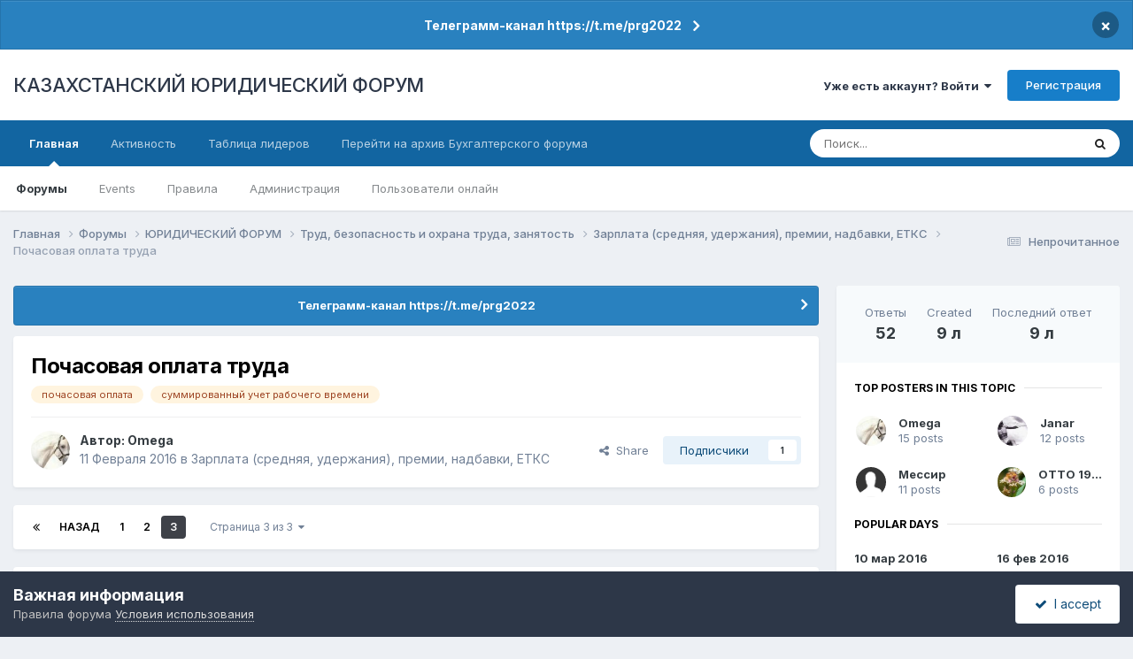

--- FILE ---
content_type: text/html;charset=UTF-8
request_url: https://forum.zakon.kz/topic/175981-%D0%BF%D0%BE%D1%87%D0%B0%D1%81%D0%BE%D0%B2%D0%B0%D1%8F-%D0%BE%D0%BF%D0%BB%D0%B0%D1%82%D0%B0-%D1%82%D1%80%D1%83%D0%B4%D0%B0/?&page=3
body_size: 24016
content:
<!DOCTYPE html>
<html lang="ru-RU" dir="ltr">
	<head>
		<title>Почасовая оплата труда - Страница 3 - Зарплата (средняя, удержания), премии, надбавки, ЕТКС - КАЗАХСТАНСКИЙ ЮРИДИЧЕСКИЙ ФОРУМ</title>
		
			<script>
  (function(i,s,o,g,r,a,m){i['GoogleAnalyticsObject']=r;i[r]=i[r]||function(){
  (i[r].q=i[r].q||[]).push(arguments)},i[r].l=1*new Date();a=s.createElement(o),
  m=s.getElementsByTagName(o)[0];a.async=1;a.src=g;m.parentNode.insertBefore(a,m)
  })(window,document,'script','//www.google-analytics.com/analytics.js','ga');

  ga('create', 'UA-19108819-2', 'auto');
  ga('send', 'pageview');

</script>
<!-- Yandex.Metrika counter -->
<script type="text/javascript">
    (function (d, w, c) {
        (w[c] = w[c] || []).push(function() {
            try {
                w.yaCounter627111 = new Ya.Metrika({
                    id:627111,
                    clickmap:true,
                    trackLinks:true,
                    accurateTrackBounce:true,
                    webvisor:true
                });
            } catch(e) { }
        });

        var n = d.getElementsByTagName("script")[0],
            s = d.createElement("script"),
            f = function () { n.parentNode.insertBefore(s, n); };
        s.type = "text/javascript";
        s.async = true;
        s.src = "https://mc.yandex.ru/metrika/watch.js";

        if (w.opera == "[object Opera]") {
            d.addEventListener("DOMContentLoaded", f, false);
        } else { f(); }
    })(document, window, "yandex_metrika_callbacks");
</script>
<noscript><div><img src="https://mc.yandex.ru/watch/627111" style="position:absolute; left:-9999px;" alt="" /></div></noscript>
<!-- /Yandex.Metrika counter -->
  
  <!-- Start Alexa Certify Javascript -->
<script type="text/javascript">
_atrk_opts = { atrk_acct:"AuXku1ah9W20em", domain:"zakon.kz",dynamic: true};
(function() { var as = document.createElement('script'); as.type = 'text/javascript'; as.async = true; as.src = "https://certify-js.alexametrics.com/atrk.js"; var s = document.getElementsByTagName('script')[0];s.parentNode.insertBefore(as, s); })();
</script>
<noscript><img src="https://certify.alexametrics.com/atrk.gif?account=AuXku1ah9W20em" style="display:none" height="1" width="1" alt="" /></noscript>
<!-- End Alexa Certify Javascript -->  
		
		<!--[if lt IE 9]>
			
		    <script src="//forum.zakon.kz/applications/core/interface/html5shiv/html5shiv.js"></script>
		<![endif]-->
		

	<meta name="viewport" content="width=device-width, initial-scale=1">


	
	


	<meta name="twitter:card" content="summary" />




	
		
			
				<meta property="og:title" content="Почасовая оплата труда">
			
		
	

	
		
			
				<meta property="og:type" content="website">
			
		
	

	
		
			
				<meta property="og:url" content="https://forum.zakon.kz/topic/175981-%D0%BF%D0%BE%D1%87%D0%B0%D1%81%D0%BE%D0%B2%D0%B0%D1%8F-%D0%BE%D0%BF%D0%BB%D0%B0%D1%82%D0%B0-%D1%82%D1%80%D1%83%D0%B4%D0%B0/">
			
		
	

	
		
			
				<meta property="og:updated_time" content="2016-03-11T04:12:12Z">
			
		
	

	
		
			
				<meta name="keywords" content="почасовая оплата, суммированный учет рабочего времени">
			
		
	

	
		
			
				<meta property="og:site_name" content="КАЗАХСТАНСКИЙ ЮРИДИЧЕСКИЙ ФОРУМ">
			
		
	

	
		
			
				<meta property="og:locale" content="ru_RU">
			
		
	


	
		<link rel="first" href="https://forum.zakon.kz/topic/175981-%D0%BF%D0%BE%D1%87%D0%B0%D1%81%D0%BE%D0%B2%D0%B0%D1%8F-%D0%BE%D0%BF%D0%BB%D0%B0%D1%82%D0%B0-%D1%82%D1%80%D1%83%D0%B4%D0%B0/" />
	

	
		<link rel="prev" href="https://forum.zakon.kz/topic/175981-%D0%BF%D0%BE%D1%87%D0%B0%D1%81%D0%BE%D0%B2%D0%B0%D1%8F-%D0%BE%D0%BF%D0%BB%D0%B0%D1%82%D0%B0-%D1%82%D1%80%D1%83%D0%B4%D0%B0/?page=2" />
	

	
		<link rel="canonical" href="https://forum.zakon.kz/topic/175981-%D0%BF%D0%BE%D1%87%D0%B0%D1%81%D0%BE%D0%B2%D0%B0%D1%8F-%D0%BE%D0%BF%D0%BB%D0%B0%D1%82%D0%B0-%D1%82%D1%80%D1%83%D0%B4%D0%B0/?page=3" />
	





<link rel="manifest" href="https://forum.zakon.kz/manifest.webmanifest/">
<meta name="msapplication-config" content="https://forum.zakon.kz/browserconfig.xml/">
<meta name="msapplication-starturl" content="/">
<meta name="application-name" content="КАЗАХСТАНСКИЙ ЮРИДИЧЕСКИЙ ФОРУМ">
<meta name="apple-mobile-web-app-title" content="КАЗАХСТАНСКИЙ ЮРИДИЧЕСКИЙ ФОРУМ">

	<meta name="theme-color" content="#ffffff">










<link rel="preload" href="//forum.zakon.kz/applications/core/interface/font/fontawesome-webfont.woff2?v=4.7.0" as="font" crossorigin="anonymous">
		


	<link rel="preconnect" href="https://fonts.googleapis.com">
	<link rel="preconnect" href="https://fonts.gstatic.com" crossorigin>
	
		<link href="https://fonts.googleapis.com/css2?family=Inter:wght@300;400;500;600;700&display=swap" rel="stylesheet">
	



	<link rel='stylesheet' href='https://forum.zakon.kz/uploads/css_built_27/341e4a57816af3ba440d891ca87450ff_framework.css?v=2436950b881764676504' media='all'>

	<link rel='stylesheet' href='https://forum.zakon.kz/uploads/css_built_27/05e81b71abe4f22d6eb8d1a929494829_responsive.css?v=2436950b881764676504' media='all'>

	<link rel='stylesheet' href='https://forum.zakon.kz/uploads/css_built_27/20446cf2d164adcc029377cb04d43d17_flags.css?v=2436950b881764676504' media='all'>

	<link rel='stylesheet' href='https://forum.zakon.kz/uploads/css_built_27/90eb5adf50a8c640f633d47fd7eb1778_core.css?v=2436950b881764676504' media='all'>

	<link rel='stylesheet' href='https://forum.zakon.kz/uploads/css_built_27/5a0da001ccc2200dc5625c3f3934497d_core_responsive.css?v=2436950b881764676504' media='all'>

	<link rel='stylesheet' href='https://forum.zakon.kz/uploads/css_built_27/62e269ced0fdab7e30e026f1d30ae516_forums.css?v=2436950b881764676504' media='all'>

	<link rel='stylesheet' href='https://forum.zakon.kz/uploads/css_built_27/76e62c573090645fb99a15a363d8620e_forums_responsive.css?v=2436950b881764676504' media='all'>

	<link rel='stylesheet' href='https://forum.zakon.kz/uploads/css_built_27/ebdea0c6a7dab6d37900b9190d3ac77b_topics.css?v=2436950b881764676504' media='all'>

	<link rel='stylesheet' href='https://forum.zakon.kz/uploads/css_built_27/51a672ecd6862df2c2f1969522683ee9_calendar.css?v=2436950b881764676504' media='all'>





<link rel='stylesheet' href='https://forum.zakon.kz/uploads/css_built_27/258adbb6e4f3e83cd3b355f84e3fa002_custom.css?v=2436950b881764676504' media='all'>




		
		

 		<script async src="https://yastatic.net/pcode/adfox/header-bidding.js"></script>
<script>
var adfoxBiddersMap = {
    "myTarget": "1345704"
};
var adUnits = [
    {
        "code": "adfox_159308664714548956",
        "bids": [
            {
                "bidder": "myTarget",
                "params": {
                    "placementId": "822173"
                }
            }
        ]
    },
	{
        "code": "adfox_159308667942931425",
        "bids": [
            {
                "bidder": "myTarget",
                "params": {
                    "placementId": "822175"
                }
            }
        ]
    },
    {
        "code": "adfox_15930866913429771",
        "bids": [
            {
                "bidder": "myTarget",
                "params": {
                    "placementId": "822177"
                }
            }
        ]
    },
    {
        "code": "adfox_159308793147942881",
        "bids": [
            {
                "bidder": "myTarget",
                "params": {
                    "placementId": "822226"
                }
            }
        ]
    },
	{
        "code": "adfox_159308794397289246",
        "bids": [
            {
                "bidder": "myTarget",
                "params": {
                    "placementId": "822228"
                }
            }
        ]
    },
    {
        "code": "adfox_159308795662611376",
        "bids": [
            {
                "bidder": "myTarget",
                "params": {
                    "placementId": "822230"
                }
            }
        ]
    }
];
var userTimeout = 500;
window.YaHeaderBiddingSettings = {
    biddersMap: adfoxBiddersMap,
    adUnits: adUnits,
    timeout: userTimeout
};
</script>
<!--AD-->
<script src="https://yastatic.net/pcode/adfox/loader.js" crossorigin="anonymous" async></script>
<script>window.yaContextCb = window.yaContextCb || []</script>
<script src="https://yandex.ru/ads/system/context.js" async></script>
	</head>
	<body class='ipsApp ipsApp_front ipsJS_none ipsClearfix' data-controller='core.front.core.app' data-message="" data-pageApp='forums' data-pageLocation='front' data-pageModule='forums' data-pageController='topic'>
	<!--LiveInternet counterr--><!--/LiveInternet-->
      <a href='#elContent' class='ipsHide' title='Перейти к основному контенту на странице' accesskey='m'>Перейти к контенту</a>
		
		<div id='ipsLayout_header' class='ipsClearfix'>
			



<div class='cAnnouncements' data-controller="core.front.core.announcementBanner" >
	
	<div class='cAnnouncementPageTop ipsJS_hide ipsAnnouncement ipsMessage_information' data-announcementId="26">
        
        <a href='https://forum.zakon.kz/announcement/26-%D1%82%D0%B5%D0%BB%D0%B5%D0%B3%D1%80%D0%B0%D0%BC%D0%BC-%D0%BA%D0%B0%D0%BD%D0%B0%D0%BB-httpstmeprg2022/' data-ipsDialog data-ipsDialog-title="Телеграмм-канал https://t.me/prg2022">Телеграмм-канал https://t.me/prg2022</a>
        

		<a href='#' data-role="dismissAnnouncement">×</a>
	</div>
	
</div>



			
			
<ul id='elMobileNav' class='ipsList_inline ipsResponsive_hideDesktop ipsResponsive_block' data-controller='core.front.core.mobileNav'>
	
		
			
			
				
				
			
				
				
			
				
				
			
				
					<li id='elMobileBreadcrumb'>
						<a href='https://forum.zakon.kz/forum/118-%D0%B7%D0%B0%D1%80%D0%BF%D0%BB%D0%B0%D1%82%D0%B0-%D1%81%D1%80%D0%B5%D0%B4%D0%BD%D1%8F%D1%8F-%D1%83%D0%B4%D0%B5%D1%80%D0%B6%D0%B0%D0%BD%D0%B8%D1%8F-%D0%BF%D1%80%D0%B5%D0%BC%D0%B8%D0%B8-%D0%BD%D0%B0%D0%B4%D0%B1%D0%B0%D0%B2%D0%BA%D0%B8-%D0%B5%D1%82%D0%BA%D1%81/'>
							<span>Зарплата (средняя, удержания), премии, надбавки, ЕТКС</span>
						</a>
					</li>
				
				
			
				
				
			
		
	
	
	
	<li >
		<a data-action="defaultStream" class='ipsType_light'  href='https://forum.zakon.kz/discover/unread/'><i class='icon-newspaper'></i></a>
	</li>

	
		<li class='ipsJS_show'>
			<a href='https://forum.zakon.kz/search/'><i class='fa fa-search'></i></a>
		</li>
	
	<li data-ipsDrawer data-ipsDrawer-drawerElem='#elMobileDrawer'>
		<a href='#'>
			
			
				
			
			
			
			<i class='fa fa-navicon'></i>
		</a>
	</li>
</ul>
			<header>
				<div class='ipsLayout_container'>
					

<a href='https://forum.zakon.kz/' id='elSiteTitle' accesskey='1'>КАЗАХСТАНСКИЙ ЮРИДИЧЕСКИЙ ФОРУМ</a>

					

	<ul id='elUserNav' class='ipsList_inline cSignedOut ipsResponsive_showDesktop'>
		
        
		
        
        
            
            <li id='elSignInLink'>
                <a href='https://forum.zakon.kz/login/' data-ipsMenu-closeOnClick="false" data-ipsMenu id='elUserSignIn'>
                    Уже есть аккаунт? Войти &nbsp;<i class='fa fa-caret-down'></i>
                </a>
                
<div id='elUserSignIn_menu' class='ipsMenu ipsMenu_auto ipsHide'>
	<form accept-charset='utf-8' method='post' action='https://forum.zakon.kz/login/'>
		<input type="hidden" name="csrfKey" value="eb4025caeb767724960dfc8922b37ef0">
		<input type="hidden" name="ref" value="[base64]">
		<div data-role="loginForm">
			
			
			
				<div class='ipsColumns ipsColumns_noSpacing'>
					<div class='ipsColumn ipsColumn_wide' id='elUserSignIn_internal'>
						
<div class="ipsPad ipsForm ipsForm_vertical">
	<h4 class="ipsType_sectionHead">Войти</h4>
	<br><br>
	<ul class='ipsList_reset'>
		<li class="ipsFieldRow ipsFieldRow_noLabel ipsFieldRow_fullWidth">
			
			
				<input type="text" placeholder="Имя пользователя" name="auth" autocomplete="username">
			
		</li>
		<li class="ipsFieldRow ipsFieldRow_noLabel ipsFieldRow_fullWidth">
			<input type="password" placeholder="Пароль" name="password" autocomplete="current-password">
		</li>
		<li class="ipsFieldRow ipsFieldRow_checkbox ipsClearfix">
			<span class="ipsCustomInput">
				<input type="checkbox" name="remember_me" id="remember_me_checkbox" value="1" checked aria-checked="true">
				<span></span>
			</span>
			<div class="ipsFieldRow_content">
				<label class="ipsFieldRow_label" for="remember_me_checkbox">Запомнить меня</label>
				<span class="ipsFieldRow_desc">Не рекомендовано на общедоступных компьютерах</span>
			</div>
		</li>
		<li class="ipsFieldRow ipsFieldRow_fullWidth">
			<button type="submit" name="_processLogin" value="usernamepassword" class="ipsButton ipsButton_primary ipsButton_small" id="elSignIn_submit">Войти</button>
			
				<p class="ipsType_right ipsType_small">
					
						<a href='https://forum.zakon.kz/lostpassword/' data-ipsDialog data-ipsDialog-title='Забыли пароль?'>
					
					Забыли пароль?</a>
				</p>
			
		</li>
	</ul>
</div>
					</div>
					<div class='ipsColumn ipsColumn_wide'>
						<div class='ipsPadding' id='elUserSignIn_external'>
							<div class='ipsAreaBackground_light ipsPadding:half'>
								
									<p class='ipsType_reset ipsType_small ipsType_center'><strong>Или авторизуйтесь через один из этих сервисов</strong></p>
								
								
									<div class='ipsType_center ipsMargin_top:half'>
										

<button type="submit" name="_processLogin" value="2" class='ipsButton ipsButton_verySmall ipsButton_fullWidth ipsSocial ipsSocial_facebook' style="background-color: #3a579a">
	
		<span class='ipsSocial_icon'>
			
				<i class='fa fa-facebook-official'></i>
			
		</span>
		<span class='ipsSocial_text'>Войти через Facebook</span>
	
</button>
									</div>
								
									<div class='ipsType_center ipsMargin_top:half'>
										

<button type="submit" name="_processLogin" value="9" class='ipsButton ipsButton_verySmall ipsButton_fullWidth ipsSocial ipsSocial_twitter' style="background-color: #000000">
	
		<span class='ipsSocial_icon'>
			
				<i class='fa fa-twitter'></i>
			
		</span>
		<span class='ipsSocial_text'>Войти через Twitter</span>
	
</button>
									</div>
								
							</div>
						</div>
					</div>
				</div>
			
		</div>
	</form>
</div>
            </li>
            
        
		
			<li>
				
					<a href='https://forum.zakon.kz/register/' data-ipsDialog data-ipsDialog-size='narrow' data-ipsDialog-title='Регистрация' id='elRegisterButton' class='ipsButton ipsButton_normal ipsButton_primary'>Регистрация</a>
				
			</li>
		
	</ul>

				</div>
			</header>
			

	<nav data-controller='core.front.core.navBar' class=' ipsResponsive_showDesktop'>
		<div class='ipsNavBar_primary ipsLayout_container '>
			<ul data-role="primaryNavBar" class='ipsClearfix'>
				


	
		
		
			
		
		<li class='ipsNavBar_active' data-active id='elNavSecondary_1' data-role="navBarItem" data-navApp="core" data-navExt="CustomItem">
			
			
				<a href="https://forum.zakon.kz"  data-navItem-id="1" data-navDefault>
					Главная<span class='ipsNavBar_active__identifier'></span>
				</a>
			
			
				<ul class='ipsNavBar_secondary ' data-role='secondaryNavBar'>
					


	
		
		
			
		
		<li class='ipsNavBar_active' data-active id='elNavSecondary_8' data-role="navBarItem" data-navApp="forums" data-navExt="Forums">
			
			
				<a href="https://forum.zakon.kz"  data-navItem-id="8" data-navDefault>
					Форумы<span class='ipsNavBar_active__identifier'></span>
				</a>
			
			
		</li>
	
	

	
		
		
		<li  id='elNavSecondary_9' data-role="navBarItem" data-navApp="calendar" data-navExt="Calendar">
			
			
				<a href="https://forum.zakon.kz/calendar/"  data-navItem-id="9" >
					Events<span class='ipsNavBar_active__identifier'></span>
				</a>
			
			
		</li>
	
	

	
		
		
		<li  id='elNavSecondary_10' data-role="navBarItem" data-navApp="core" data-navExt="CustomItem">
			
			
				<a href="https://forum.zakon.kz/topic/5923-%D0%BF%D1%80%D0%B0%D0%B2%D0%B8%D0%BB%D0%B0-%D1%84%D0%BE%D1%80%D1%83%D0%BC%D0%B0/"  data-navItem-id="10" >
					Правила<span class='ipsNavBar_active__identifier'></span>
				</a>
			
			
		</li>
	
	

	
		
		
		<li  id='elNavSecondary_11' data-role="navBarItem" data-navApp="core" data-navExt="StaffDirectory">
			
			
				<a href="https://forum.zakon.kz/staff/"  data-navItem-id="11" >
					Администрация<span class='ipsNavBar_active__identifier'></span>
				</a>
			
			
		</li>
	
	

	
		
		
		<li  id='elNavSecondary_12' data-role="navBarItem" data-navApp="core" data-navExt="OnlineUsers">
			
			
				<a href="https://forum.zakon.kz/online/"  data-navItem-id="12" >
					Пользователи онлайн<span class='ipsNavBar_active__identifier'></span>
				</a>
			
			
		</li>
	
	

					<li class='ipsHide' id='elNavigationMore_1' data-role='navMore'>
						<a href='#' data-ipsMenu data-ipsMenu-appendTo='#elNavigationMore_1' id='elNavigationMore_1_dropdown'>Больше <i class='fa fa-caret-down'></i></a>
						<ul class='ipsHide ipsMenu ipsMenu_auto' id='elNavigationMore_1_dropdown_menu' data-role='moreDropdown'></ul>
					</li>
				</ul>
			
		</li>
	
	

	
		
		
		<li  id='elNavSecondary_2' data-role="navBarItem" data-navApp="core" data-navExt="CustomItem">
			
			
				<a href="https://forum.zakon.kz/discover/"  data-navItem-id="2" >
					Активность<span class='ipsNavBar_active__identifier'></span>
				</a>
			
			
				<ul class='ipsNavBar_secondary ipsHide' data-role='secondaryNavBar'>
					


	
		
		
		<li  id='elNavSecondary_3' data-role="navBarItem" data-navApp="core" data-navExt="AllActivity">
			
			
				<a href="https://forum.zakon.kz/discover/"  data-navItem-id="3" >
					Вся активность<span class='ipsNavBar_active__identifier'></span>
				</a>
			
			
		</li>
	
	

	
		
		
		<li  id='elNavSecondary_4' data-role="navBarItem" data-navApp="core" data-navExt="YourActivityStreams">
			
			
				<a href="#" id="elNavigation_4" data-ipsMenu data-ipsMenu-appendTo='#elNavSecondary_2' data-ipsMenu-activeClass='ipsNavActive_menu' data-navItem-id="4" >
					Мои ленты активности <i class="fa fa-caret-down"></i><span class='ipsNavBar_active__identifier'></span>
				</a>
				<ul id="elNavigation_4_menu" class="ipsMenu ipsMenu_auto ipsHide">
					

	
		
			<li class='ipsMenu_item' data-streamid='17'>
				<a href='https://forum.zakon.kz/discover/17/' >
					stream_title_17
				</a>
			</li>
		
	

	
		
			<li class='ipsMenu_item' data-streamid='1'>
				<a href='https://forum.zakon.kz/discover/unread/' >
					Непрочитанное
				</a>
			</li>
		
	

	
		
			<li class='ipsMenu_item' data-streamid='19'>
				<a href='https://forum.zakon.kz/discover/19/' >
					stream_title_19
				</a>
			</li>
		
	

				</ul>
			
			
		</li>
	
	

	
	

	
	

	
		
		
		<li  id='elNavSecondary_7' data-role="navBarItem" data-navApp="core" data-navExt="Search">
			
			
				<a href="https://forum.zakon.kz/search/"  data-navItem-id="7" >
					Поиск<span class='ipsNavBar_active__identifier'></span>
				</a>
			
			
		</li>
	
	

					<li class='ipsHide' id='elNavigationMore_2' data-role='navMore'>
						<a href='#' data-ipsMenu data-ipsMenu-appendTo='#elNavigationMore_2' id='elNavigationMore_2_dropdown'>Больше <i class='fa fa-caret-down'></i></a>
						<ul class='ipsHide ipsMenu ipsMenu_auto' id='elNavigationMore_2_dropdown_menu' data-role='moreDropdown'></ul>
					</li>
				</ul>
			
		</li>
	
	

	
		
		
		<li  id='elNavSecondary_13' data-role="navBarItem" data-navApp="core" data-navExt="Leaderboard">
			
			
				<a href="https://forum.zakon.kz/leaderboard/"  data-navItem-id="13" >
					Таблица лидеров<span class='ipsNavBar_active__identifier'></span>
				</a>
			
			
		</li>
	
	

	
		
		
		<li  id='elNavSecondary_14' data-role="navBarItem" data-navApp="core" data-navExt="CustomItem">
			
			
				<a href="http://buhforum.zakon.kz" target='_blank' rel="noopener" data-navItem-id="14" >
					Перейти на архив Бухгалтерского форума<span class='ipsNavBar_active__identifier'></span>
				</a>
			
			
		</li>
	
	

	
	

	
	

				<li class='ipsHide' id='elNavigationMore' data-role='navMore'>
					<a href='#' data-ipsMenu data-ipsMenu-appendTo='#elNavigationMore' id='elNavigationMore_dropdown'>Больше</a>
					<ul class='ipsNavBar_secondary ipsHide' data-role='secondaryNavBar'>
						<li class='ipsHide' id='elNavigationMore_more' data-role='navMore'>
							<a href='#' data-ipsMenu data-ipsMenu-appendTo='#elNavigationMore_more' id='elNavigationMore_more_dropdown'>Больше <i class='fa fa-caret-down'></i></a>
							<ul class='ipsHide ipsMenu ipsMenu_auto' id='elNavigationMore_more_dropdown_menu' data-role='moreDropdown'></ul>
						</li>
					</ul>
				</li>
			</ul>
			

	<div id="elSearchWrapper">
		<div id='elSearch' data-controller="core.front.core.quickSearch">
			<form accept-charset='utf-8' action='//forum.zakon.kz/search/?do=quicksearch' method='post'>
                <input type='search' id='elSearchField' placeholder='Поиск...' name='q' autocomplete='off' aria-label='Поиск'>
                <details class='cSearchFilter'>
                    <summary class='cSearchFilter__text'></summary>
                    <ul class='cSearchFilter__menu'>
                        
                        <li><label><input type="radio" name="type" value="all" ><span class='cSearchFilter__menuText'>Везде</span></label></li>
                        
                            
                                <li><label><input type="radio" name="type" value='contextual_{&quot;type&quot;:&quot;forums_topic&quot;,&quot;nodes&quot;:118}' checked><span class='cSearchFilter__menuText'>В этом форуме</span></label></li>
                            
                                <li><label><input type="radio" name="type" value='contextual_{&quot;type&quot;:&quot;forums_topic&quot;,&quot;item&quot;:175981}' checked><span class='cSearchFilter__menuText'>В этой теме</span></label></li>
                            
                        
                        
                            <li><label><input type="radio" name="type" value="core_statuses_status"><span class='cSearchFilter__menuText'>Статусы</span></label></li>
                        
                            <li><label><input type="radio" name="type" value="forums_topic"><span class='cSearchFilter__menuText'>Темы</span></label></li>
                        
                            <li><label><input type="radio" name="type" value="calendar_event"><span class='cSearchFilter__menuText'>Events</span></label></li>
                        
                            <li><label><input type="radio" name="type" value="core_members"><span class='cSearchFilter__menuText'>Пользователи</span></label></li>
                        
                    </ul>
                </details>
				<button class='cSearchSubmit' type="submit" aria-label='Поиск'><i class="fa fa-search"></i></button>
			</form>
		</div>
	</div>

		</div>
	</nav>

		</div>
		<main id='ipsLayout_body' class='ipsLayout_container'>
			<div id='ipsLayout_contentArea'>
				<div id='ipsLayout_contentWrapper'>
					
<nav class='ipsBreadcrumb ipsBreadcrumb_top ipsFaded_withHover'>
	

	<ul class='ipsList_inline ipsPos_right'>
		
		<li >
			<a data-action="defaultStream" class='ipsType_light '  href='https://forum.zakon.kz/discover/unread/'><i class="fa fa-newspaper-o" aria-hidden="true"></i> <span>Непрочитанное</span></a>
		</li>
		
	</ul>

	<ul data-role="breadcrumbList">
		<li>
			<a title="Главная" href='https://forum.zakon.kz/'>
				<span>Главная <i class='fa fa-angle-right'></i></span>
			</a>
		</li>
		
		
			<li>
				
					<a href='https://forum.zakon.kz'>
						<span>Форумы <i class='fa fa-angle-right' aria-hidden="true"></i></span>
					</a>
				
			</li>
		
			<li>
				
					<a href='https://forum.zakon.kz/forum/3-%D1%8E%D1%80%D0%B8%D0%B4%D0%B8%D1%87%D0%B5%D1%81%D0%BA%D0%B8%D0%B9-%D1%84%D0%BE%D1%80%D1%83%D0%BC/'>
						<span>ЮРИДИЧЕСКИЙ ФОРУМ <i class='fa fa-angle-right' aria-hidden="true"></i></span>
					</a>
				
			</li>
		
			<li>
				
					<a href='https://forum.zakon.kz/forum/114-%D1%82%D1%80%D1%83%D0%B4-%D0%B1%D0%B5%D0%B7%D0%BE%D0%BF%D0%B0%D1%81%D0%BD%D0%BE%D1%81%D1%82%D1%8C-%D0%B8-%D0%BE%D1%85%D1%80%D0%B0%D0%BD%D0%B0-%D1%82%D1%80%D1%83%D0%B4%D0%B0-%D0%B7%D0%B0%D0%BD%D1%8F%D1%82%D0%BE%D1%81%D1%82%D1%8C/'>
						<span>Труд, безопасность и охрана труда, занятость <i class='fa fa-angle-right' aria-hidden="true"></i></span>
					</a>
				
			</li>
		
			<li>
				
					<a href='https://forum.zakon.kz/forum/118-%D0%B7%D0%B0%D1%80%D0%BF%D0%BB%D0%B0%D1%82%D0%B0-%D1%81%D1%80%D0%B5%D0%B4%D0%BD%D1%8F%D1%8F-%D1%83%D0%B4%D0%B5%D1%80%D0%B6%D0%B0%D0%BD%D0%B8%D1%8F-%D0%BF%D1%80%D0%B5%D0%BC%D0%B8%D0%B8-%D0%BD%D0%B0%D0%B4%D0%B1%D0%B0%D0%B2%D0%BA%D0%B8-%D0%B5%D1%82%D0%BA%D1%81/'>
						<span>Зарплата (средняя, удержания), премии, надбавки, ЕТКС <i class='fa fa-angle-right' aria-hidden="true"></i></span>
					</a>
				
			</li>
		
			<li>
				
					Почасовая оплата труда
				
			</li>
		
	</ul>
</nav>
					
                 	 <div class="ipsResponsive_hideDesktop"><!--Расположение: Forum Top-->
<div id="adfox_162978031270243319"></div>
<script>
    window.yaContextCb.push(()=>{
        Ya.adfoxCode.createAdaptive({
            ownerId: 338955,
        containerId: 'adfox_162978031270243319',
            params: {
                p1: 'cldhb',
            p2: 'gwfx'
            }
        }, ['desktop', 'tablet', 'phone'], {
            tabletWidth: 830,
            phoneWidth: 480,
            isAutoReloads: false
        })
    })
</script></div>
					<div class="ipsResponsive_hidePhone"><div id="adfox_162978042653632402"></div>
<script>
    window.yaContextCb.push(()=>{
        Ya.adfoxCode.createAdaptive({
            ownerId: 338955,
        containerId: 'adfox_162978042653632402',
            params: {
                p1: 'cldgx',
            p2: 'gwfw'
            }
        }, ['desktop', 'tablet'], {
            tabletWidth: 830,
            phoneWidth: 480,
            isAutoReloads: false
        })
    })
</script></div>
					<div id='ipsLayout_mainArea'>
						<a id='elContent'></a>
						
						
						
						

	


	<div class='cAnnouncementsContent'>
		
		<div class='cAnnouncementContentTop ipsAnnouncement ipsMessage_information ipsType_center'>
            
			<a href='https://forum.zakon.kz/announcement/26-%D1%82%D0%B5%D0%BB%D0%B5%D0%B3%D1%80%D0%B0%D0%BC%D0%BC-%D0%BA%D0%B0%D0%BD%D0%B0%D0%BB-httpstmeprg2022/' data-ipsDialog data-ipsDialog-title="Телеграмм-канал https://t.me/prg2022">Телеграмм-канал https://t.me/prg2022</a>
            
		</div>
		
	</div>



						



<div class='ipsPageHeader ipsResponsive_pull ipsBox ipsPadding sm:ipsPadding:half ipsMargin_bottom'>
		
	
	<div class='ipsFlex ipsFlex-ai:center ipsFlex-fw:wrap ipsGap:4'>
		<div class='ipsFlex-flex:11'>
			<h1 class='ipsType_pageTitle ipsContained_container'>
				

				
				
					<span class='ipsType_break ipsContained'>
						<span>Почасовая оплата труда</span>
					</span>
				
			</h1>
			
			
				


	
		<ul class='ipsTags ipsList_inline ' >
			
				
					

<li >
	
	<a href="https://forum.zakon.kz/tags/%D0%BF%D0%BE%D1%87%D0%B0%D1%81%D0%BE%D0%B2%D0%B0%D1%8F%20%D0%BE%D0%BF%D0%BB%D0%B0%D1%82%D0%B0/" class='ipsTag' title="Найти другой контент с тегом 'почасовая оплата'" rel="tag" data-tag-label="почасовая оплата"><span>почасовая оплата</span></a>
	
</li>
				
					

<li >
	
	<a href="https://forum.zakon.kz/tags/%D1%81%D1%83%D0%BC%D0%BC%D0%B8%D1%80%D0%BE%D0%B2%D0%B0%D0%BD%D0%BD%D1%8B%D0%B9%20%D1%83%D1%87%D0%B5%D1%82%20%D1%80%D0%B0%D0%B1%D0%BE%D1%87%D0%B5%D0%B3%D0%BE%20%D0%B2%D1%80%D0%B5%D0%BC%D0%B5%D0%BD%D0%B8/" class='ipsTag' title="Найти другой контент с тегом 'суммированный учет рабочего времени'" rel="tag" data-tag-label="суммированный учет рабочего времени"><span>суммированный учет рабочего времени</span></a>
	
</li>
				
			
			
		</ul>
		
	

			
		</div>
		
	</div>
	<hr class='ipsHr'>
	<div class='ipsPageHeader__meta ipsFlex ipsFlex-jc:between ipsFlex-ai:center ipsFlex-fw:wrap ipsGap:3'>
		<div class='ipsFlex-flex:11'>
			<div class='ipsPhotoPanel ipsPhotoPanel_mini ipsPhotoPanel_notPhone ipsClearfix'>
				


	<a href="https://forum.zakon.kz/profile/31691-omega/" rel="nofollow" data-ipsHover data-ipsHover-width="370" data-ipsHover-target="https://forum.zakon.kz/profile/31691-omega/?do=hovercard" class="ipsUserPhoto ipsUserPhoto_mini" title="Перейти в профиль пользователя Omega">
		<img src='https://forum.zakon.kz/uploads/av-31691.jpg' alt='Omega' loading="lazy">
	</a>

				<div>
					<p class='ipsType_reset ipsType_blendLinks'>
						<span class='ipsType_normal'>
						
							<strong>Автор: 


<a href='https://forum.zakon.kz/profile/31691-omega/' rel="nofollow" data-ipsHover data-ipsHover-width='370' data-ipsHover-target='https://forum.zakon.kz/profile/31691-omega/?do=hovercard&amp;referrer=https%253A%252F%252Fforum.zakon.kz%252Ftopic%252F175981-%2525D0%2525BF%2525D0%2525BE%2525D1%252587%2525D0%2525B0%2525D1%252581%2525D0%2525BE%2525D0%2525B2%2525D0%2525B0%2525D1%25258F-%2525D0%2525BE%2525D0%2525BF%2525D0%2525BB%2525D0%2525B0%2525D1%252582%2525D0%2525B0-%2525D1%252582%2525D1%252580%2525D1%252583%2525D0%2525B4%2525D0%2525B0%252F%253F%2526page%253D3' title="Перейти в профиль пользователя Omega" class="ipsType_break">Omega</a></strong><br />
							<span class='ipsType_light'><time datetime='2016-02-11T08:10:15Z' title='02/11/16 08:10' data-short='9 л'>11 Февраля 2016</time> в <a href="https://forum.zakon.kz/forum/118-%D0%B7%D0%B0%D1%80%D0%BF%D0%BB%D0%B0%D1%82%D0%B0-%D1%81%D1%80%D0%B5%D0%B4%D0%BD%D1%8F%D1%8F-%D1%83%D0%B4%D0%B5%D1%80%D0%B6%D0%B0%D0%BD%D0%B8%D1%8F-%D0%BF%D1%80%D0%B5%D0%BC%D0%B8%D0%B8-%D0%BD%D0%B0%D0%B4%D0%B1%D0%B0%D0%B2%D0%BA%D0%B8-%D0%B5%D1%82%D0%BA%D1%81/">Зарплата (средняя, удержания), премии, надбавки, ЕТКС</a></span>
						
						</span>
					</p>
				</div>
			</div>
		</div>
		
			<div class='ipsFlex-flex:01 ipsResponsive_hidePhone'>
				<div class='ipsShareLinks'>
					
						


    <a href='#elShareItem_1937480974_menu' id='elShareItem_1937480974' data-ipsMenu class='ipsShareButton ipsButton ipsButton_verySmall ipsButton_link ipsButton_link--light'>
        <span><i class='fa fa-share-alt'></i></span> &nbsp;Share
    </a>

    <div class='ipsPadding ipsMenu ipsMenu_normal ipsHide' id='elShareItem_1937480974_menu' data-controller="core.front.core.sharelink">
        
        
        <span data-ipsCopy data-ipsCopy-flashmessage>
            <a href="https://forum.zakon.kz/topic/175981-%D0%BF%D0%BE%D1%87%D0%B0%D1%81%D0%BE%D0%B2%D0%B0%D1%8F-%D0%BE%D0%BF%D0%BB%D0%B0%D1%82%D0%B0-%D1%82%D1%80%D1%83%D0%B4%D0%B0/" class="ipsButton ipsButton_light ipsButton_small ipsButton_fullWidth" data-role="copyButton" data-clipboard-text="https://forum.zakon.kz/topic/175981-%D0%BF%D0%BE%D1%87%D0%B0%D1%81%D0%BE%D0%B2%D0%B0%D1%8F-%D0%BE%D0%BF%D0%BB%D0%B0%D1%82%D0%B0-%D1%82%D1%80%D1%83%D0%B4%D0%B0/" data-ipstooltip title='Copy Link to Clipboard'><i class="fa fa-clone"></i> https://forum.zakon.kz/topic/175981-%D0%BF%D0%BE%D1%87%D0%B0%D1%81%D0%BE%D0%B2%D0%B0%D1%8F-%D0%BE%D0%BF%D0%BB%D0%B0%D1%82%D0%B0-%D1%82%D1%80%D1%83%D0%B4%D0%B0/</a>
        </span>
        <ul class='ipsShareLinks ipsMargin_top:half'>
            
                <li>
<a href="https://www.linkedin.com/shareArticle?mini=true&amp;url=https%3A%2F%2Fforum.zakon.kz%2Ftopic%2F175981-%25D0%25BF%25D0%25BE%25D1%2587%25D0%25B0%25D1%2581%25D0%25BE%25D0%25B2%25D0%25B0%25D1%258F-%25D0%25BE%25D0%25BF%25D0%25BB%25D0%25B0%25D1%2582%25D0%25B0-%25D1%2582%25D1%2580%25D1%2583%25D0%25B4%25D0%25B0%2F&amp;title=%D0%9F%D0%BE%D1%87%D0%B0%D1%81%D0%BE%D0%B2%D0%B0%D1%8F+%D0%BE%D0%BF%D0%BB%D0%B0%D1%82%D0%B0+%D1%82%D1%80%D1%83%D0%B4%D0%B0" rel="nofollow noopener" class="cShareLink cShareLink_linkedin" target="_blank" data-role="shareLink" title='Поделиться через LinkedIn' data-ipsTooltip>
	<i class="fa fa-linkedin"></i>
</a></li>
            
                <li>
<a href="https://x.com/share?url=https%3A%2F%2Fforum.zakon.kz%2Ftopic%2F175981-%2525D0%2525BF%2525D0%2525BE%2525D1%252587%2525D0%2525B0%2525D1%252581%2525D0%2525BE%2525D0%2525B2%2525D0%2525B0%2525D1%25258F-%2525D0%2525BE%2525D0%2525BF%2525D0%2525BB%2525D0%2525B0%2525D1%252582%2525D0%2525B0-%2525D1%252582%2525D1%252580%2525D1%252583%2525D0%2525B4%2525D0%2525B0%2F" class="cShareLink cShareLink_x" target="_blank" data-role="shareLink" title='Share on X' data-ipsTooltip rel='nofollow noopener'>
    <i class="fa fa-x"></i>
</a></li>
            
                <li>
<a href="https://www.facebook.com/sharer/sharer.php?u=https%3A%2F%2Fforum.zakon.kz%2Ftopic%2F175981-%25D0%25BF%25D0%25BE%25D1%2587%25D0%25B0%25D1%2581%25D0%25BE%25D0%25B2%25D0%25B0%25D1%258F-%25D0%25BE%25D0%25BF%25D0%25BB%25D0%25B0%25D1%2582%25D0%25B0-%25D1%2582%25D1%2580%25D1%2583%25D0%25B4%25D0%25B0%2F" class="cShareLink cShareLink_facebook" target="_blank" data-role="shareLink" title='Поделиться через Facebook' data-ipsTooltip rel='noopener nofollow'>
	<i class="fa fa-facebook"></i>
</a></li>
            
                <li>
<a href="https://pinterest.com/pin/create/button/?url=https://forum.zakon.kz/topic/175981-%25D0%25BF%25D0%25BE%25D1%2587%25D0%25B0%25D1%2581%25D0%25BE%25D0%25B2%25D0%25B0%25D1%258F-%25D0%25BE%25D0%25BF%25D0%25BB%25D0%25B0%25D1%2582%25D0%25B0-%25D1%2582%25D1%2580%25D1%2583%25D0%25B4%25D0%25B0/&amp;media=" class="cShareLink cShareLink_pinterest" rel="nofollow noopener" target="_blank" data-role="shareLink" title='Поделиться через Pinterest' data-ipsTooltip>
	<i class="fa fa-pinterest"></i>
</a></li>
            
        </ul>
        
            <hr class='ipsHr'>
            <button class='ipsHide ipsButton ipsButton_verySmall ipsButton_light ipsButton_fullWidth ipsMargin_top:half' data-controller='core.front.core.webshare' data-role='webShare' data-webShareTitle='Почасовая оплата труда' data-webShareText='Почасовая оплата труда' data-webShareUrl='https://forum.zakon.kz/topic/175981-%D0%BF%D0%BE%D1%87%D0%B0%D1%81%D0%BE%D0%B2%D0%B0%D1%8F-%D0%BE%D0%BF%D0%BB%D0%B0%D1%82%D0%B0-%D1%82%D1%80%D1%83%D0%B4%D0%B0/'>More sharing options...</button>
        
    </div>

					
					
                    

					



					

<div data-followApp='forums' data-followArea='topic' data-followID='175981' data-controller='core.front.core.followButton'>
	

	<a href='https://forum.zakon.kz/login/' rel="nofollow" class="ipsFollow ipsPos_middle ipsButton ipsButton_light ipsButton_verySmall " data-role="followButton" data-ipsTooltip title='Чтобы подписаться, требуется авторизация'>
		<span>Подписчики</span>
		<span class='ipsCommentCount'>1</span>
	</a>

</div>
				</div>
			</div>
					
	</div>
	
	
</div>








<div class='ipsClearfix'>
	<ul class="ipsToolList ipsToolList_horizontal ipsClearfix ipsSpacer_both ipsResponsive_hidePhone">
		
		
		
	</ul>
</div>

<div id='comments' data-controller='core.front.core.commentFeed,forums.front.topic.view, core.front.core.ignoredComments' data-autoPoll data-baseURL='https://forum.zakon.kz/topic/175981-%D0%BF%D0%BE%D1%87%D0%B0%D1%81%D0%BE%D0%B2%D0%B0%D1%8F-%D0%BE%D0%BF%D0%BB%D0%B0%D1%82%D0%B0-%D1%82%D1%80%D1%83%D0%B4%D0%B0/' data-lastPage data-feedID='topic-175981' class='cTopic ipsClear ipsSpacer_top'>
	
			

				<div class="ipsBox ipsResponsive_pull ipsPadding:half ipsClearfix ipsClear ipsMargin_bottom">
					
					
						


	
	<ul class='ipsPagination' id='elPagination_e47041f567d7f6cc50152cfa300c00b7_914097722' data-ipsPagination-seoPagination='false' data-pages='3' data-ipsPagination  data-ipsPagination-pages="3" data-ipsPagination-perPage='25'>
		
			
				<li class='ipsPagination_first'><a href='https://forum.zakon.kz/topic/175981-%D0%BF%D0%BE%D1%87%D0%B0%D1%81%D0%BE%D0%B2%D0%B0%D1%8F-%D0%BE%D0%BF%D0%BB%D0%B0%D1%82%D0%B0-%D1%82%D1%80%D1%83%D0%B4%D0%B0/#comments' rel="first" data-page='1' data-ipsTooltip title='Первая страница'><i class='fa fa-angle-double-left'></i></a></li>
				<li class='ipsPagination_prev'><a href='https://forum.zakon.kz/topic/175981-%D0%BF%D0%BE%D1%87%D0%B0%D1%81%D0%BE%D0%B2%D0%B0%D1%8F-%D0%BE%D0%BF%D0%BB%D0%B0%D1%82%D0%B0-%D1%82%D1%80%D1%83%D0%B4%D0%B0/?&amp;page=2#comments' rel="prev" data-page='2' data-ipsTooltip title='Предыдущая страница'>Назад</a></li>
				
					<li class='ipsPagination_page'><a href='https://forum.zakon.kz/topic/175981-%D0%BF%D0%BE%D1%87%D0%B0%D1%81%D0%BE%D0%B2%D0%B0%D1%8F-%D0%BE%D0%BF%D0%BB%D0%B0%D1%82%D0%B0-%D1%82%D1%80%D1%83%D0%B4%D0%B0/#comments' data-page='1'>1</a></li>
				
					<li class='ipsPagination_page'><a href='https://forum.zakon.kz/topic/175981-%D0%BF%D0%BE%D1%87%D0%B0%D1%81%D0%BE%D0%B2%D0%B0%D1%8F-%D0%BE%D0%BF%D0%BB%D0%B0%D1%82%D0%B0-%D1%82%D1%80%D1%83%D0%B4%D0%B0/?&amp;page=2#comments' data-page='2'>2</a></li>
				
			
			<li class='ipsPagination_page ipsPagination_active'><a href='https://forum.zakon.kz/topic/175981-%D0%BF%D0%BE%D1%87%D0%B0%D1%81%D0%BE%D0%B2%D0%B0%D1%8F-%D0%BE%D0%BF%D0%BB%D0%B0%D1%82%D0%B0-%D1%82%D1%80%D1%83%D0%B4%D0%B0/?&amp;page=3#comments' data-page='3'>3</a></li>
			
				<li class='ipsPagination_next ipsPagination_inactive'><a href='https://forum.zakon.kz/topic/175981-%D0%BF%D0%BE%D1%87%D0%B0%D1%81%D0%BE%D0%B2%D0%B0%D1%8F-%D0%BE%D0%BF%D0%BB%D0%B0%D1%82%D0%B0-%D1%82%D1%80%D1%83%D0%B4%D0%B0/?&amp;page=3#comments' rel="next" data-page='3' data-ipsTooltip title='Следующая страница'>Далее</a></li>
				<li class='ipsPagination_last ipsPagination_inactive'><a href='https://forum.zakon.kz/topic/175981-%D0%BF%D0%BE%D1%87%D0%B0%D1%81%D0%BE%D0%B2%D0%B0%D1%8F-%D0%BE%D0%BF%D0%BB%D0%B0%D1%82%D0%B0-%D1%82%D1%80%D1%83%D0%B4%D0%B0/?&amp;page=3#comments' rel="last" data-page='3' data-ipsTooltip title='Последняя страница'><i class='fa fa-angle-double-right'></i></a></li>
			
			
				<li class='ipsPagination_pageJump'>
					<a href='#' data-ipsMenu data-ipsMenu-closeOnClick='false' data-ipsMenu-appendTo='#elPagination_e47041f567d7f6cc50152cfa300c00b7_914097722' id='elPagination_e47041f567d7f6cc50152cfa300c00b7_914097722_jump'>Страница 3 из 3 &nbsp;<i class='fa fa-caret-down'></i></a>
					<div class='ipsMenu ipsMenu_narrow ipsPadding ipsHide' id='elPagination_e47041f567d7f6cc50152cfa300c00b7_914097722_jump_menu'>
						<form accept-charset='utf-8' method='post' action='https://forum.zakon.kz/topic/175981-%D0%BF%D0%BE%D1%87%D0%B0%D1%81%D0%BE%D0%B2%D0%B0%D1%8F-%D0%BE%D0%BF%D0%BB%D0%B0%D1%82%D0%B0-%D1%82%D1%80%D1%83%D0%B4%D0%B0/#comments' data-role="pageJump" data-baseUrl='#'>
							<ul class='ipsForm ipsForm_horizontal'>
								<li class='ipsFieldRow'>
									<input type='number' min='1' max='3' placeholder='Номер страницы' class='ipsField_fullWidth' name='page'>
								</li>
								<li class='ipsFieldRow ipsFieldRow_fullWidth'>
									<input type='submit' class='ipsButton_fullWidth ipsButton ipsButton_verySmall ipsButton_primary' value='Перейти'>
								</li>
							</ul>
						</form>
					</div>
				</li>
			
		
	</ul>

					
				</div>
			
	

	

<div data-controller='core.front.core.recommendedComments' data-url='https://forum.zakon.kz/topic/175981-%D0%BF%D0%BE%D1%87%D0%B0%D1%81%D0%BE%D0%B2%D0%B0%D1%8F-%D0%BE%D0%BF%D0%BB%D0%B0%D1%82%D0%B0-%D1%82%D1%80%D1%83%D0%B4%D0%B0/?recommended=comments' class='ipsRecommendedComments ipsHide'>
	<div data-role="recommendedComments">
		<h2 class='ipsType_sectionHead ipsType_large ipsType_bold ipsMargin_bottom'>Рекомендуемые сообщения</h2>
		
	</div>
</div>
	
	<div id="elPostFeed" data-role='commentFeed' data-controller='core.front.core.moderation' >
		<form action="https://forum.zakon.kz/topic/175981-%D0%BF%D0%BE%D1%87%D0%B0%D1%81%D0%BE%D0%B2%D0%B0%D1%8F-%D0%BE%D0%BF%D0%BB%D0%B0%D1%82%D0%B0-%D1%82%D1%80%D1%83%D0%B4%D0%B0/?csrfKey=eb4025caeb767724960dfc8922b37ef0&amp;do=multimodComment&amp;page=3" method="post" data-ipsPageAction data-role='moderationTools'>
			
			
				

					

					
					



<a id='findComment-1371196'></a>
<a id='comment-1371196'></a>
<article  id='elComment_1371196' class='cPost ipsBox ipsResponsive_pull  ipsComment  ipsComment_parent ipsClearfix ipsClear ipsColumns ipsColumns_noSpacing ipsColumns_collapsePhone    '>
	

	

	<div class='cAuthorPane_mobile ipsResponsive_showPhone'>
		<div class='cAuthorPane_photo'>
			<div class='cAuthorPane_photoWrap'>
				


	<a href="https://forum.zakon.kz/profile/121463-janar/" rel="nofollow" data-ipsHover data-ipsHover-width="370" data-ipsHover-target="https://forum.zakon.kz/profile/121463-janar/?do=hovercard" class="ipsUserPhoto ipsUserPhoto_large" title="Перейти в профиль пользователя Janar">
		<img src='https://forum.zakon.kz/uploads/monthly_2017_01/1.thumb.jpg.21bb55e12d287dbb37a2500de3713656.jpg' alt='Janar' loading="lazy">
	</a>

				
				
					<a href="https://forum.zakon.kz/profile/121463-janar/badges/" rel="nofollow">
						
<img src='https://forum.zakon.kz/uploads/monthly_2021_08/1_Newbie.svg' loading="lazy" alt="Newbie" class="cAuthorPane_badge cAuthorPane_badge--rank ipsOutline ipsOutline:2px" data-ipsTooltip title="Звание: Newbie (1/14)">
					</a>
				
			</div>
		</div>
		<div class='cAuthorPane_content'>
			<h3 class='ipsType_sectionHead cAuthorPane_author ipsType_break ipsType_blendLinks ipsFlex ipsFlex-ai:center'>
				


<a href='https://forum.zakon.kz/profile/121463-janar/' rel="nofollow" data-ipsHover data-ipsHover-width='370' data-ipsHover-target='https://forum.zakon.kz/profile/121463-janar/?do=hovercard&amp;referrer=https%253A%252F%252Fforum.zakon.kz%252Ftopic%252F175981-%2525D0%2525BF%2525D0%2525BE%2525D1%252587%2525D0%2525B0%2525D1%252581%2525D0%2525BE%2525D0%2525B2%2525D0%2525B0%2525D1%25258F-%2525D0%2525BE%2525D0%2525BF%2525D0%2525BB%2525D0%2525B0%2525D1%252582%2525D0%2525B0-%2525D1%252582%2525D1%252580%2525D1%252583%2525D0%2525B4%2525D0%2525B0%252F%253F%2526page%253D3' title="Перейти в профиль пользователя Janar" class="ipsType_break">Janar</a>
			</h3>
			<div class='ipsType_light ipsType_reset'>
			    <a href='https://forum.zakon.kz/topic/175981-%D0%BF%D0%BE%D1%87%D0%B0%D1%81%D0%BE%D0%B2%D0%B0%D1%8F-%D0%BE%D0%BF%D0%BB%D0%B0%D1%82%D0%B0-%D1%82%D1%80%D1%83%D0%B4%D0%B0/?page=3#findComment-1371196' rel="nofollow" class='ipsType_blendLinks'>Опубликовано <time datetime='2016-03-10T11:11:48Z' title='03/10/16 11:11' data-short='9 л'>10 Марта 2016</time></a>
				
			</div>
		</div>
	</div>
	<aside class='ipsComment_author cAuthorPane ipsColumn ipsColumn_medium ipsResponsive_hidePhone'>
		<h3 class='ipsType_sectionHead cAuthorPane_author ipsType_blendLinks ipsType_break'><strong>


<a href='https://forum.zakon.kz/profile/121463-janar/' rel="nofollow" data-ipsHover data-ipsHover-width='370' data-ipsHover-target='https://forum.zakon.kz/profile/121463-janar/?do=hovercard&amp;referrer=https%253A%252F%252Fforum.zakon.kz%252Ftopic%252F175981-%2525D0%2525BF%2525D0%2525BE%2525D1%252587%2525D0%2525B0%2525D1%252581%2525D0%2525BE%2525D0%2525B2%2525D0%2525B0%2525D1%25258F-%2525D0%2525BE%2525D0%2525BF%2525D0%2525BB%2525D0%2525B0%2525D1%252582%2525D0%2525B0-%2525D1%252582%2525D1%252580%2525D1%252583%2525D0%2525B4%2525D0%2525B0%252F%253F%2526page%253D3' title="Перейти в профиль пользователя Janar" class="ipsType_break">Janar</a></strong>
			
		</h3>
		<ul class='cAuthorPane_info ipsList_reset'>
			<li data-role='photo' class='cAuthorPane_photo'>
				<div class='cAuthorPane_photoWrap'>
					


	<a href="https://forum.zakon.kz/profile/121463-janar/" rel="nofollow" data-ipsHover data-ipsHover-width="370" data-ipsHover-target="https://forum.zakon.kz/profile/121463-janar/?do=hovercard" class="ipsUserPhoto ipsUserPhoto_large" title="Перейти в профиль пользователя Janar">
		<img src='https://forum.zakon.kz/uploads/monthly_2017_01/1.thumb.jpg.21bb55e12d287dbb37a2500de3713656.jpg' alt='Janar' loading="lazy">
	</a>

					
					
						
<img src='https://forum.zakon.kz/uploads/monthly_2021_08/1_Newbie.svg' loading="lazy" alt="Newbie" class="cAuthorPane_badge cAuthorPane_badge--rank ipsOutline ipsOutline:2px" data-ipsTooltip title="Звание: Newbie (1/14)">
					
				</div>
			</li>
			
				<li data-role='group'>Патриции</li>
				
			
			
				<li data-role='stats' class='ipsMargin_top'>
					<ul class="ipsList_reset ipsType_light ipsFlex ipsFlex-ai:center ipsFlex-jc:center ipsGap_row:2 cAuthorPane_stats">
						<li>
							
								<a href="https://forum.zakon.kz/profile/121463-janar/content/" rel="nofollow" title="2000 сообщений" data-ipsTooltip class="ipsType_blendLinks">
							
								<i class="fa fa-comment"></i> 2k
							
								</a>
							
						</li>
						
					</ul>
				</li>
			
			
				

	
	<li data-role='custom-field' class='ipsResponsive_hidePhone ipsType_break'>
		
<span class='ft'>Пол:</span><span class='fc'>Женский</span>
	</li>
	
	<li data-role='custom-field' class='ipsResponsive_hidePhone ipsType_break'>
		
<span class='ft'>Город:</span><span class='fc'>Алматы</span>
	</li>
	

			
		</ul>
	</aside>
	<div class='ipsColumn ipsColumn_fluid ipsMargin:none'>
		

<div id='comment-1371196_wrap' data-controller='core.front.core.comment' data-commentApp='forums' data-commentType='forums' data-commentID="1371196" data-quoteData='{&quot;userid&quot;:121463,&quot;username&quot;:&quot;Janar&quot;,&quot;timestamp&quot;:1457608308,&quot;contentapp&quot;:&quot;forums&quot;,&quot;contenttype&quot;:&quot;forums&quot;,&quot;contentid&quot;:175981,&quot;contentclass&quot;:&quot;forums_Topic&quot;,&quot;contentcommentid&quot;:1371196}' class='ipsComment_content ipsType_medium'>

	<div class='ipsComment_meta ipsType_light ipsFlex ipsFlex-ai:center ipsFlex-jc:between ipsFlex-fd:row-reverse'>
		<div class='ipsType_light ipsType_reset ipsType_blendLinks ipsComment_toolWrap'>
			<div class='ipsResponsive_hidePhone ipsComment_badges'>
				<ul class='ipsList_reset ipsFlex ipsFlex-jc:end ipsFlex-fw:wrap ipsGap:2 ipsGap_row:1'>
					
					
					
					
					
				</ul>
			</div>
			<ul class='ipsList_reset ipsComment_tools'>
				<li>
					<a href='#elControls_1371196_menu' class='ipsComment_ellipsis' id='elControls_1371196' title='Дополнительные опции...' data-ipsMenu data-ipsMenu-appendTo='#comment-1371196_wrap'><i class='fa fa-ellipsis-h'></i></a>
					<ul id='elControls_1371196_menu' class='ipsMenu ipsMenu_narrow ipsHide'>
						
							<li class='ipsMenu_item'><a href='https://forum.zakon.kz/topic/175981-%D0%BF%D0%BE%D1%87%D0%B0%D1%81%D0%BE%D0%B2%D0%B0%D1%8F-%D0%BE%D0%BF%D0%BB%D0%B0%D1%82%D0%B0-%D1%82%D1%80%D1%83%D0%B4%D0%B0/?do=reportComment&amp;comment=1371196' data-ipsDialog data-ipsDialog-remoteSubmit data-ipsDialog-size='medium' data-ipsDialog-flashMessage='Спасибо за вашу жалобу.' data-ipsDialog-title="Жалоба" data-action='reportComment' title='Подать жалобу на контент'>Жалоба</a></li>
						
						
                        
						
						
						
							
								
							
							
							
							
							
							
						
					</ul>
				</li>
				
			</ul>
		</div>

		<div class='ipsType_reset ipsResponsive_hidePhone'>
		   
		   Опубликовано <time datetime='2016-03-10T11:11:48Z' title='03/10/16 11:11' data-short='9 л'>10 Марта 2016</time>
		   
			
			<span class='ipsResponsive_hidePhone'>
				
				
			</span>
		</div>
	</div>

	

    

	<div class='cPost_contentWrap'>
		
		<div data-role='commentContent' class='ipsType_normal ipsType_richText ipsPadding_bottom ipsContained' data-controller='core.front.core.lightboxedImages'>
			
<p>
	Согласна с Юрэк, хотя ТК РК пишет о другом.
</p>

<p>
	зы: кого-то здесь троллят ))
</p>


			
		</div>

		

		
	</div>

	
    
</div>
	</div>
</article>
					
					
						<!--Расположение: Forum Middle-->
<div id="adfox_162978020424213778"></div>
<script>
    window.yaContextCb.push(()=>{
        Ya.adfoxCode.createAdaptive({
            ownerId: 338955,
        containerId: 'adfox_162978020424213778',
            params: {
                p1: 'cldha',
            p2: 'gwfx'
            }
        }, ['phone'], {
            tabletWidth: 830,
            phoneWidth: 480,
            isAutoReloads: false
        })
    })
</script>
<!--Расположение: Forum Middle-->
<div id="adfox_162978077951367815"></div>
<script>
    window.yaContextCb.push(()=>{
        Ya.adfoxCode.createAdaptive({
            ownerId: 338955,
        containerId: 'adfox_162978077951367815',
            params: {
                p1: 'cldgw',
            p2: 'gwfw'
            }
        }, ['desktop', 'tablet'], {
            tabletWidth: 830,
            phoneWidth: 480,
            isAutoReloads: false
        })
    })
</script>
					
					
						







<div class="ipsBox cTopicOverview cTopicOverview--inline ipsFlex ipsFlex-fd:row md:ipsFlex-fd:row sm:ipsFlex-fd:column ipsMargin_bottom sm:ipsMargin_bottom:half sm:ipsMargin_top:half ipsResponsive_pull ipsResponsive_hideDesktop ipsResponsive_block " data-controller='forums.front.topic.activity'>

	<div class='cTopicOverview__header ipsAreaBackground_light ipsFlex sm:ipsFlex-fw:wrap sm:ipsFlex-jc:center'>
		<ul class='cTopicOverview__stats ipsPadding ipsMargin:none sm:ipsPadding_horizontal:half ipsFlex ipsFlex-flex:10 ipsFlex-jc:around ipsFlex-ai:center'>
			<li class='cTopicOverview__statItem ipsType_center'>
				<span class='cTopicOverview__statTitle ipsType_light ipsTruncate ipsTruncate_line'>Ответы</span>
				<span class='cTopicOverview__statValue'>52</span>
			</li>
			<li class='cTopicOverview__statItem ipsType_center'>
				<span class='cTopicOverview__statTitle ipsType_light ipsTruncate ipsTruncate_line'>Created</span>
				<span class='cTopicOverview__statValue'><time datetime='2016-02-11T08:10:15Z' title='02/11/16 08:10' data-short='9 л'>9 л</time></span>
			</li>
			<li class='cTopicOverview__statItem ipsType_center'>
				<span class='cTopicOverview__statTitle ipsType_light ipsTruncate ipsTruncate_line'>Последний ответ </span>
				<span class='cTopicOverview__statValue'><time datetime='2016-03-11T04:12:12Z' title='03/11/16 04:12' data-short='9 л'>9 л</time></span>
			</li>
		</ul>
		<a href='#' data-action='toggleOverview' class='cTopicOverview__toggle cTopicOverview__toggle--inline ipsType_large ipsType_light ipsPad ipsFlex ipsFlex-ai:center ipsFlex-jc:center'><i class='fa fa-chevron-down'></i></a>
	</div>
	
		<div class='cTopicOverview__preview ipsFlex-flex:10' data-role="preview">
			<div class='cTopicOverview__previewInner ipsPadding_vertical ipsPadding_horizontal ipsResponsive_hidePhone ipsFlex ipsFlex-fd:row'>
				
					<div class='cTopicOverview__section--users ipsFlex-flex:00'>
						<h4 class='ipsType_reset cTopicOverview__sectionTitle ipsType_dark ipsType_uppercase ipsType_noBreak'>Top Posters In This Topic</h4>
						<ul class='cTopicOverview__dataList ipsMargin:none ipsPadding:none ipsList_style:none ipsFlex ipsFlex-jc:between ipsFlex-ai:center'>
							
								<li class="cTopicOverview__dataItem ipsMargin_right ipsFlex ipsFlex-jc:start ipsFlex-ai:center">
									


	<a href="https://forum.zakon.kz/profile/31691-omega/" rel="nofollow" data-ipsHover data-ipsHover-width="370" data-ipsHover-target="https://forum.zakon.kz/profile/31691-omega/?do=hovercard" class="ipsUserPhoto ipsUserPhoto_tiny" title="Перейти в профиль пользователя Omega">
		<img src='https://forum.zakon.kz/uploads/av-31691.jpg' alt='Omega' loading="lazy">
	</a>

									<p class='ipsMargin:none ipsPadding_left:half ipsPadding_right ipsType_right'>15</p>
								</li>
							
								<li class="cTopicOverview__dataItem ipsMargin_right ipsFlex ipsFlex-jc:start ipsFlex-ai:center">
									


	<a href="https://forum.zakon.kz/profile/121463-janar/" rel="nofollow" data-ipsHover data-ipsHover-width="370" data-ipsHover-target="https://forum.zakon.kz/profile/121463-janar/?do=hovercard" class="ipsUserPhoto ipsUserPhoto_tiny" title="Перейти в профиль пользователя Janar">
		<img src='https://forum.zakon.kz/uploads/monthly_2017_01/1.thumb.jpg.21bb55e12d287dbb37a2500de3713656.jpg' alt='Janar' loading="lazy">
	</a>

									<p class='ipsMargin:none ipsPadding_left:half ipsPadding_right ipsType_right'>12</p>
								</li>
							
								<li class="cTopicOverview__dataItem ipsMargin_right ipsFlex ipsFlex-jc:start ipsFlex-ai:center">
									


	<a href="https://forum.zakon.kz/profile/36960-%D0%BC%D0%B5%D1%81%D1%81%D0%B8%D1%80/" rel="nofollow" data-ipsHover data-ipsHover-width="370" data-ipsHover-target="https://forum.zakon.kz/profile/36960-%D0%BC%D0%B5%D1%81%D1%81%D0%B8%D1%80/?do=hovercard" class="ipsUserPhoto ipsUserPhoto_tiny" title="Перейти в профиль пользователя Мессир">
		<img src='https://forum.zakon.kz/uploads/set_resources_27/84c1e40ea0e759e3f1505eb1788ddf3c_default_photo.png' alt='Мессир' loading="lazy">
	</a>

									<p class='ipsMargin:none ipsPadding_left:half ipsPadding_right ipsType_right'>11</p>
								</li>
							
								<li class="cTopicOverview__dataItem ipsMargin_right ipsFlex ipsFlex-jc:start ipsFlex-ai:center">
									


	<a href="https://forum.zakon.kz/profile/125467-%D0%BE%D1%82%D1%82%D0%BE-1945/" rel="nofollow" data-ipsHover data-ipsHover-width="370" data-ipsHover-target="https://forum.zakon.kz/profile/125467-%D0%BE%D1%82%D1%82%D0%BE-1945/?do=hovercard" class="ipsUserPhoto ipsUserPhoto_tiny" title="Перейти в профиль пользователя ОТТО 1945">
		<img src='https://forum.zakon.kz/uploads/monthly_2016_07/1393153302_bez-imeni-147.jpg.923ca46bf42164375c74e4e2cef5dea6.thumb.jpg.8256d3aa5a6c29605a27cfa2d503bd55.jpg' alt='ОТТО 1945' loading="lazy">
	</a>

									<p class='ipsMargin:none ipsPadding_left:half ipsPadding_right ipsType_right'>6</p>
								</li>
							
						</ul>
					</div>
				
				
					<div class='cTopicOverview__section--popularDays ipsFlex-flex:00 ipsPadding_left ipsPadding_left:double'>
						<h4 class='ipsType_reset cTopicOverview__sectionTitle ipsType_dark ipsType_uppercase ipsType_noBreak'>Popular Days</h4>
						<ul class='cTopicOverview__dataList ipsMargin:none ipsPadding:none ipsList_style:none ipsFlex ipsFlex-jc:between ipsFlex-ai:center'>
							
								<li class='ipsFlex-flex:10'>
									<a href="https://forum.zakon.kz/topic/175981-%D0%BF%D0%BE%D1%87%D0%B0%D1%81%D0%BE%D0%B2%D0%B0%D1%8F-%D0%BE%D0%BF%D0%BB%D0%B0%D1%82%D0%B0-%D1%82%D1%80%D1%83%D0%B4%D0%B0/#findComment-1371019" rel="nofollow" class='cTopicOverview__dataItem ipsMargin_right ipsType_blendLinks ipsFlex ipsFlex-jc:between ipsFlex-ai:center'>
										<p class='ipsMargin:none'>10 мар</p>
										<p class='ipsMargin:none ipsMargin_horizontal ipsType_light'>28</p>
									</a>
								</li>
							
								<li class='ipsFlex-flex:10'>
									<a href="https://forum.zakon.kz/topic/175981-%D0%BF%D0%BE%D1%87%D0%B0%D1%81%D0%BE%D0%B2%D0%B0%D1%8F-%D0%BE%D0%BF%D0%BB%D0%B0%D1%82%D0%B0-%D1%82%D1%80%D1%83%D0%B4%D0%B0/#findComment-1365966" rel="nofollow" class='cTopicOverview__dataItem ipsMargin_right ipsType_blendLinks ipsFlex ipsFlex-jc:between ipsFlex-ai:center'>
										<p class='ipsMargin:none'>16 фев</p>
										<p class='ipsMargin:none ipsMargin_horizontal ipsType_light'>22</p>
									</a>
								</li>
							
								<li class='ipsFlex-flex:10'>
									<a href="https://forum.zakon.kz/topic/175981-%D0%BF%D0%BE%D1%87%D0%B0%D1%81%D0%BE%D0%B2%D0%B0%D1%8F-%D0%BE%D0%BF%D0%BB%D0%B0%D1%82%D0%B0-%D1%82%D1%80%D1%83%D0%B4%D0%B0/#findComment-1369062" rel="nofollow" class='cTopicOverview__dataItem ipsMargin_right ipsType_blendLinks ipsFlex ipsFlex-jc:between ipsFlex-ai:center'>
										<p class='ipsMargin:none'>29 фев</p>
										<p class='ipsMargin:none ipsMargin_horizontal ipsType_light'>1</p>
									</a>
								</li>
							
								<li class='ipsFlex-flex:10'>
									<a href="https://forum.zakon.kz/topic/175981-%D0%BF%D0%BE%D1%87%D0%B0%D1%81%D0%BE%D0%B2%D0%B0%D1%8F-%D0%BE%D0%BF%D0%BB%D0%B0%D1%82%D0%B0-%D1%82%D1%80%D1%83%D0%B4%D0%B0/#findComment-1371284" rel="nofollow" class='cTopicOverview__dataItem ipsMargin_right ipsType_blendLinks ipsFlex ipsFlex-jc:between ipsFlex-ai:center'>
										<p class='ipsMargin:none'>11 мар</p>
										<p class='ipsMargin:none ipsMargin_horizontal ipsType_light'>1</p>
									</a>
								</li>
							
						</ul>
					</div>
				
			</div>
		</div>
	
	
	<div class='cTopicOverview__body ipsPadding ipsHide ipsFlex ipsFlex-flex:11 ipsFlex-fd:column' data-role="overview">
		
			<div class='cTopicOverview__section--users ipsMargin_bottom'>
				<h4 class='ipsType_reset cTopicOverview__sectionTitle ipsType_withHr ipsType_dark ipsType_uppercase ipsMargin_bottom'>Top Posters In This Topic</h4>
				<ul class='cTopicOverview__dataList ipsList_reset ipsFlex ipsFlex-jc:start ipsFlex-ai:center ipsFlex-fw:wrap ipsGap:8 ipsGap_row:5'>
					
						<li class="cTopicOverview__dataItem cTopicOverview__dataItem--split ipsFlex ipsFlex-jc:start ipsFlex-ai:center ipsFlex-flex:11">
							


	<a href="https://forum.zakon.kz/profile/31691-omega/" rel="nofollow" data-ipsHover data-ipsHover-width="370" data-ipsHover-target="https://forum.zakon.kz/profile/31691-omega/?do=hovercard" class="ipsUserPhoto ipsUserPhoto_tiny" title="Перейти в профиль пользователя Omega">
		<img src='https://forum.zakon.kz/uploads/av-31691.jpg' alt='Omega' loading="lazy">
	</a>

							<p class='ipsMargin:none ipsMargin_left:half cTopicOverview__dataItemInner ipsType_left'>
								<strong class='ipsTruncate ipsTruncate_line'><a href='https://forum.zakon.kz/profile/31691-omega/' class='ipsType_blendLinks'>Omega</a></strong>
								<span class='ipsType_light'>15 posts</span>
							</p>
						</li>
					
						<li class="cTopicOverview__dataItem cTopicOverview__dataItem--split ipsFlex ipsFlex-jc:start ipsFlex-ai:center ipsFlex-flex:11">
							


	<a href="https://forum.zakon.kz/profile/121463-janar/" rel="nofollow" data-ipsHover data-ipsHover-width="370" data-ipsHover-target="https://forum.zakon.kz/profile/121463-janar/?do=hovercard" class="ipsUserPhoto ipsUserPhoto_tiny" title="Перейти в профиль пользователя Janar">
		<img src='https://forum.zakon.kz/uploads/monthly_2017_01/1.thumb.jpg.21bb55e12d287dbb37a2500de3713656.jpg' alt='Janar' loading="lazy">
	</a>

							<p class='ipsMargin:none ipsMargin_left:half cTopicOverview__dataItemInner ipsType_left'>
								<strong class='ipsTruncate ipsTruncate_line'><a href='https://forum.zakon.kz/profile/121463-janar/' class='ipsType_blendLinks'>Janar</a></strong>
								<span class='ipsType_light'>12 posts</span>
							</p>
						</li>
					
						<li class="cTopicOverview__dataItem cTopicOverview__dataItem--split ipsFlex ipsFlex-jc:start ipsFlex-ai:center ipsFlex-flex:11">
							


	<a href="https://forum.zakon.kz/profile/36960-%D0%BC%D0%B5%D1%81%D1%81%D0%B8%D1%80/" rel="nofollow" data-ipsHover data-ipsHover-width="370" data-ipsHover-target="https://forum.zakon.kz/profile/36960-%D0%BC%D0%B5%D1%81%D1%81%D0%B8%D1%80/?do=hovercard" class="ipsUserPhoto ipsUserPhoto_tiny" title="Перейти в профиль пользователя Мессир">
		<img src='https://forum.zakon.kz/uploads/set_resources_27/84c1e40ea0e759e3f1505eb1788ddf3c_default_photo.png' alt='Мессир' loading="lazy">
	</a>

							<p class='ipsMargin:none ipsMargin_left:half cTopicOverview__dataItemInner ipsType_left'>
								<strong class='ipsTruncate ipsTruncate_line'><a href='https://forum.zakon.kz/profile/36960-%D0%BC%D0%B5%D1%81%D1%81%D0%B8%D1%80/' class='ipsType_blendLinks'>Мессир</a></strong>
								<span class='ipsType_light'>11 posts</span>
							</p>
						</li>
					
						<li class="cTopicOverview__dataItem cTopicOverview__dataItem--split ipsFlex ipsFlex-jc:start ipsFlex-ai:center ipsFlex-flex:11">
							


	<a href="https://forum.zakon.kz/profile/125467-%D0%BE%D1%82%D1%82%D0%BE-1945/" rel="nofollow" data-ipsHover data-ipsHover-width="370" data-ipsHover-target="https://forum.zakon.kz/profile/125467-%D0%BE%D1%82%D1%82%D0%BE-1945/?do=hovercard" class="ipsUserPhoto ipsUserPhoto_tiny" title="Перейти в профиль пользователя ОТТО 1945">
		<img src='https://forum.zakon.kz/uploads/monthly_2016_07/1393153302_bez-imeni-147.jpg.923ca46bf42164375c74e4e2cef5dea6.thumb.jpg.8256d3aa5a6c29605a27cfa2d503bd55.jpg' alt='ОТТО 1945' loading="lazy">
	</a>

							<p class='ipsMargin:none ipsMargin_left:half cTopicOverview__dataItemInner ipsType_left'>
								<strong class='ipsTruncate ipsTruncate_line'><a href='https://forum.zakon.kz/profile/125467-%D0%BE%D1%82%D1%82%D0%BE-1945/' class='ipsType_blendLinks'>ОТТО 1945</a></strong>
								<span class='ipsType_light'>6 posts</span>
							</p>
						</li>
					
				</ul>
			</div>
		
		
			<div class='cTopicOverview__section--popularDays ipsMargin_bottom'>
				<h4 class='ipsType_reset cTopicOverview__sectionTitle ipsType_withHr ipsType_dark ipsType_uppercase ipsMargin_top:half ipsMargin_bottom'>Popular Days</h4>
				<ul class='cTopicOverview__dataList ipsList_reset ipsFlex ipsFlex-jc:start ipsFlex-ai:center ipsFlex-fw:wrap ipsGap:8 ipsGap_row:5'>
					
						<li class='ipsFlex-flex:10'>
							<a href="https://forum.zakon.kz/topic/175981-%D0%BF%D0%BE%D1%87%D0%B0%D1%81%D0%BE%D0%B2%D0%B0%D1%8F-%D0%BE%D0%BF%D0%BB%D0%B0%D1%82%D0%B0-%D1%82%D1%80%D1%83%D0%B4%D0%B0/#findComment-1371019" rel="nofollow" class='cTopicOverview__dataItem ipsType_blendLinks'>
								<p class='ipsMargin:none ipsType_bold'>10 мар 2016</p>
								<p class='ipsMargin:none ipsType_light'>28 posts</p>
							</a>
						</li>
					
						<li class='ipsFlex-flex:10'>
							<a href="https://forum.zakon.kz/topic/175981-%D0%BF%D0%BE%D1%87%D0%B0%D1%81%D0%BE%D0%B2%D0%B0%D1%8F-%D0%BE%D0%BF%D0%BB%D0%B0%D1%82%D0%B0-%D1%82%D1%80%D1%83%D0%B4%D0%B0/#findComment-1365966" rel="nofollow" class='cTopicOverview__dataItem ipsType_blendLinks'>
								<p class='ipsMargin:none ipsType_bold'>16 фев 2016</p>
								<p class='ipsMargin:none ipsType_light'>22 posts</p>
							</a>
						</li>
					
						<li class='ipsFlex-flex:10'>
							<a href="https://forum.zakon.kz/topic/175981-%D0%BF%D0%BE%D1%87%D0%B0%D1%81%D0%BE%D0%B2%D0%B0%D1%8F-%D0%BE%D0%BF%D0%BB%D0%B0%D1%82%D0%B0-%D1%82%D1%80%D1%83%D0%B4%D0%B0/#findComment-1369062" rel="nofollow" class='cTopicOverview__dataItem ipsType_blendLinks'>
								<p class='ipsMargin:none ipsType_bold'>29 фев 2016</p>
								<p class='ipsMargin:none ipsType_light'>1 post</p>
							</a>
						</li>
					
						<li class='ipsFlex-flex:10'>
							<a href="https://forum.zakon.kz/topic/175981-%D0%BF%D0%BE%D1%87%D0%B0%D1%81%D0%BE%D0%B2%D0%B0%D1%8F-%D0%BE%D0%BF%D0%BB%D0%B0%D1%82%D0%B0-%D1%82%D1%80%D1%83%D0%B4%D0%B0/#findComment-1371284" rel="nofollow" class='cTopicOverview__dataItem ipsType_blendLinks'>
								<p class='ipsMargin:none ipsType_bold'>11 мар 2016</p>
								<p class='ipsMargin:none ipsType_light'>1 post</p>
							</a>
						</li>
					
				</ul>
			</div>
		
		
			<div class='cTopicOverview__section--topPost ipsMargin_bottom'>
				<h4 class='ipsType_reset cTopicOverview__sectionTitle ipsType_withHr ipsType_dark ipsType_uppercase ipsMargin_top:half'>Popular Posts</h4>
				
					<a href="https://forum.zakon.kz/topic/175981-%D0%BF%D0%BE%D1%87%D0%B0%D1%81%D0%BE%D0%B2%D0%B0%D1%8F-%D0%BE%D0%BF%D0%BB%D0%B0%D1%82%D0%B0-%D1%82%D1%80%D1%83%D0%B4%D0%B0/?do=findComment&amp;comment=1371113" rel="nofollow" class="ipsType_noLinkStyling ipsBlock">
						<div class='ipsPhotoPanel ipsPhotoPanel_tiny ipsClearfix ipsMargin_top'>
							<span class='ipsUserPhoto ipsUserPhoto_tiny'>
								<img src='https://forum.zakon.kz/uploads/av-81358.jpg' alt='Юрэк'>
							</span>
							<div>
								<h5 class='ipsType_reset ipsType_bold ipsType_normal ipsType_blendLinks'>Юрэк</h5>
								<p class='ipsMargin:none ipsType_light ipsType_resetLh'><time datetime='2016-03-10T08:33:06Z' title='03/10/16 08:33' data-short='9 л'>10 Марта 2016</time></p>
							</div>
						</div>
						<p class='ipsMargin:none ipsMargin_top:half ipsType_medium ipsType_richText' data-ipsTruncate data-ipsTruncate-size='3 lines' data-ipsTruncate-type='remove'>
							Можно только удивляться такому толкованию закона и со стороны исполнительных органов власти и со стороны отдельных юристов. Полагаю, что нормы ст. 106 ТК РК не являются императивными, а носят рекоменд
						</p>
					</a>
				
					<a href="https://forum.zakon.kz/topic/175981-%D0%BF%D0%BE%D1%87%D0%B0%D1%81%D0%BE%D0%B2%D0%B0%D1%8F-%D0%BE%D0%BF%D0%BB%D0%B0%D1%82%D0%B0-%D1%82%D1%80%D1%83%D0%B4%D0%B0/?do=findComment&amp;comment=1366011" rel="nofollow" class="ipsType_noLinkStyling ipsBlock">
						<div class='ipsPhotoPanel ipsPhotoPanel_tiny ipsClearfix ipsMargin_top'>
							<span class='ipsUserPhoto ipsUserPhoto_tiny'>
								<img src='https://forum.zakon.kz/uploads/av-31691.jpg' alt='Omega'>
							</span>
							<div>
								<h5 class='ipsType_reset ipsType_bold ipsType_normal ipsType_blendLinks'>Omega</h5>
								<p class='ipsMargin:none ipsType_light ipsType_resetLh'><time datetime='2016-02-16T04:35:00Z' title='02/16/16 04:35' data-short='9 л'>16 Февраля 2016</time></p>
							</div>
						</div>
						<p class='ipsMargin:none ipsMargin_top:half ipsType_medium ipsType_richText' data-ipsTruncate data-ipsTruncate-size='3 lines' data-ipsTruncate-type='remove'>
							В балансе рабочего времени указана.
 

						</p>
					</a>
				
					<a href="https://forum.zakon.kz/topic/175981-%D0%BF%D0%BE%D1%87%D0%B0%D1%81%D0%BE%D0%B2%D0%B0%D1%8F-%D0%BE%D0%BF%D0%BB%D0%B0%D1%82%D0%B0-%D1%82%D1%80%D1%83%D0%B4%D0%B0/?do=findComment&amp;comment=1371019" rel="nofollow" class="ipsType_noLinkStyling ipsBlock">
						<div class='ipsPhotoPanel ipsPhotoPanel_tiny ipsClearfix ipsMargin_top'>
							<span class='ipsUserPhoto ipsUserPhoto_tiny'>
								<img src='https://forum.zakon.kz/uploads/av-31691.jpg' alt='Omega'>
							</span>
							<div>
								<h5 class='ipsType_reset ipsType_bold ipsType_normal ipsType_blendLinks'>Omega</h5>
								<p class='ipsMargin:none ipsType_light ipsType_resetLh'><time datetime='2016-03-10T05:09:04Z' title='03/10/16 05:09' data-short='9 л'>10 Марта 2016</time></p>
							</div>
						</div>
						<p class='ipsMargin:none ipsMargin_top:half ipsType_medium ipsType_richText' data-ipsTruncate data-ipsTruncate-size='3 lines' data-ipsTruncate-type='remove'>
							Я просто в восторге (это сарказм) от сайта Министерства - они обрезают задаваемые вопросы, и теперь пользователи могут прочитать ответ, но не видят всего вопроса, если он длиннее, чем несколько строк 
						</p>
					</a>
				
			</div>
		
		
	</div>
	
		<a href='#' data-action='toggleOverview' class='cTopicOverview__toggle cTopicOverview__toggle--afterStats ipsType_large ipsType_light ipsPad ipsFlex ipsFlex-ai:center ipsFlex-jc:center'><i class='fa fa-chevron-down'></i></a>
	
	

</div>



					
				

					

					
					



<a id='findComment-1371198'></a>
<a id='comment-1371198'></a>
<article  id='elComment_1371198' class='cPost ipsBox ipsResponsive_pull  ipsComment  ipsComment_parent ipsClearfix ipsClear ipsColumns ipsColumns_noSpacing ipsColumns_collapsePhone    '>
	

	

	<div class='cAuthorPane_mobile ipsResponsive_showPhone'>
		<div class='cAuthorPane_photo'>
			<div class='cAuthorPane_photoWrap'>
				


	<a href="https://forum.zakon.kz/profile/5789-%D0%B0%D0%BB%D0%B5%D0%BA%D1%81%D0%B0%D0%BD%D0%B4%D1%80-%D1%87%D0%B0%D1%88%D0%BA%D0%B8%D0%BD/" rel="nofollow" data-ipsHover data-ipsHover-width="370" data-ipsHover-target="https://forum.zakon.kz/profile/5789-%D0%B0%D0%BB%D0%B5%D0%BA%D1%81%D0%B0%D0%BD%D0%B4%D1%80-%D1%87%D0%B0%D1%88%D0%BA%D0%B8%D0%BD/?do=hovercard" class="ipsUserPhoto ipsUserPhoto_large" title="Перейти в профиль пользователя Александр Чашкин">
		<img src='https://forum.zakon.kz/uploads/profile/photo-thumb-5789.jpg' alt='Александр Чашкин' loading="lazy">
	</a>

				
				<span class="cAuthorPane_badge cAuthorPane_badge--moderator" data-ipsTooltip title="Александр Чашкин is a moderator"></span>
				
				
					<a href="https://forum.zakon.kz/profile/5789-%D0%B0%D0%BB%D0%B5%D0%BA%D1%81%D0%B0%D0%BD%D0%B4%D1%80-%D1%87%D0%B0%D1%88%D0%BA%D0%B8%D0%BD/badges/" rel="nofollow">
						
<img src='https://forum.zakon.kz/uploads/monthly_2021_08/7_Collaborator.svg' loading="lazy" alt="Collaborator" class="cAuthorPane_badge cAuthorPane_badge--rank ipsOutline ipsOutline:2px" data-ipsTooltip title="Звание: Collaborator (7/14)">
					</a>
				
			</div>
		</div>
		<div class='cAuthorPane_content'>
			<h3 class='ipsType_sectionHead cAuthorPane_author ipsType_break ipsType_blendLinks ipsFlex ipsFlex-ai:center'>
				


<a href='https://forum.zakon.kz/profile/5789-%D0%B0%D0%BB%D0%B5%D0%BA%D1%81%D0%B0%D0%BD%D0%B4%D1%80-%D1%87%D0%B0%D1%88%D0%BA%D0%B8%D0%BD/' rel="nofollow" data-ipsHover data-ipsHover-width='370' data-ipsHover-target='https://forum.zakon.kz/profile/5789-%D0%B0%D0%BB%D0%B5%D0%BA%D1%81%D0%B0%D0%BD%D0%B4%D1%80-%D1%87%D0%B0%D1%88%D0%BA%D0%B8%D0%BD/?do=hovercard&amp;referrer=https%253A%252F%252Fforum.zakon.kz%252Ftopic%252F175981-%2525D0%2525BF%2525D0%2525BE%2525D1%252587%2525D0%2525B0%2525D1%252581%2525D0%2525BE%2525D0%2525B2%2525D0%2525B0%2525D1%25258F-%2525D0%2525BE%2525D0%2525BF%2525D0%2525BB%2525D0%2525B0%2525D1%252582%2525D0%2525B0-%2525D1%252582%2525D1%252580%2525D1%252583%2525D0%2525B4%2525D0%2525B0%252F%253F%2526page%253D3' title="Перейти в профиль пользователя Александр Чашкин" class="ipsType_break">Александр Чашкин</a>
			</h3>
			<div class='ipsType_light ipsType_reset'>
			    <a href='https://forum.zakon.kz/topic/175981-%D0%BF%D0%BE%D1%87%D0%B0%D1%81%D0%BE%D0%B2%D0%B0%D1%8F-%D0%BE%D0%BF%D0%BB%D0%B0%D1%82%D0%B0-%D1%82%D1%80%D1%83%D0%B4%D0%B0/?page=3#findComment-1371198' rel="nofollow" class='ipsType_blendLinks'>Опубликовано <time datetime='2016-03-10T11:13:53Z' title='03/10/16 11:13' data-short='9 л'>10 Марта 2016</time></a>
				
			</div>
		</div>
	</div>
	<aside class='ipsComment_author cAuthorPane ipsColumn ipsColumn_medium ipsResponsive_hidePhone'>
		<h3 class='ipsType_sectionHead cAuthorPane_author ipsType_blendLinks ipsType_break'><strong>


<a href='https://forum.zakon.kz/profile/5789-%D0%B0%D0%BB%D0%B5%D0%BA%D1%81%D0%B0%D0%BD%D0%B4%D1%80-%D1%87%D0%B0%D1%88%D0%BA%D0%B8%D0%BD/' rel="nofollow" data-ipsHover data-ipsHover-width='370' data-ipsHover-target='https://forum.zakon.kz/profile/5789-%D0%B0%D0%BB%D0%B5%D0%BA%D1%81%D0%B0%D0%BD%D0%B4%D1%80-%D1%87%D0%B0%D1%88%D0%BA%D0%B8%D0%BD/?do=hovercard&amp;referrer=https%253A%252F%252Fforum.zakon.kz%252Ftopic%252F175981-%2525D0%2525BF%2525D0%2525BE%2525D1%252587%2525D0%2525B0%2525D1%252581%2525D0%2525BE%2525D0%2525B2%2525D0%2525B0%2525D1%25258F-%2525D0%2525BE%2525D0%2525BF%2525D0%2525BB%2525D0%2525B0%2525D1%252582%2525D0%2525B0-%2525D1%252582%2525D1%252580%2525D1%252583%2525D0%2525B4%2525D0%2525B0%252F%253F%2526page%253D3' title="Перейти в профиль пользователя Александр Чашкин" class="ipsType_break">Александр Чашкин</a></strong>
			
		</h3>
		<ul class='cAuthorPane_info ipsList_reset'>
			<li data-role='photo' class='cAuthorPane_photo'>
				<div class='cAuthorPane_photoWrap'>
					


	<a href="https://forum.zakon.kz/profile/5789-%D0%B0%D0%BB%D0%B5%D0%BA%D1%81%D0%B0%D0%BD%D0%B4%D1%80-%D1%87%D0%B0%D1%88%D0%BA%D0%B8%D0%BD/" rel="nofollow" data-ipsHover data-ipsHover-width="370" data-ipsHover-target="https://forum.zakon.kz/profile/5789-%D0%B0%D0%BB%D0%B5%D0%BA%D1%81%D0%B0%D0%BD%D0%B4%D1%80-%D1%87%D0%B0%D1%88%D0%BA%D0%B8%D0%BD/?do=hovercard" class="ipsUserPhoto ipsUserPhoto_large" title="Перейти в профиль пользователя Александр Чашкин">
		<img src='https://forum.zakon.kz/uploads/profile/photo-thumb-5789.jpg' alt='Александр Чашкин' loading="lazy">
	</a>

					
						<span class="cAuthorPane_badge cAuthorPane_badge--moderator" data-ipsTooltip title="Александр Чашкин is a moderator"></span>
					
					
						
<img src='https://forum.zakon.kz/uploads/monthly_2021_08/7_Collaborator.svg' loading="lazy" alt="Collaborator" class="cAuthorPane_badge cAuthorPane_badge--rank ipsOutline ipsOutline:2px" data-ipsTooltip title="Звание: Collaborator (7/14)">
					
				</div>
			</li>
			
				<li data-role='group'>Магистрат</li>
				
			
			
				<li data-role='stats' class='ipsMargin_top'>
					<ul class="ipsList_reset ipsType_light ipsFlex ipsFlex-ai:center ipsFlex-jc:center ipsGap_row:2 cAuthorPane_stats">
						<li>
							
								<a href="https://forum.zakon.kz/profile/5789-%D0%B0%D0%BB%D0%B5%D0%BA%D1%81%D0%B0%D0%BD%D0%B4%D1%80-%D1%87%D0%B0%D1%88%D0%BA%D0%B8%D0%BD/content/" rel="nofollow" title="15297 сообщений" data-ipsTooltip class="ipsType_blendLinks">
							
								<i class="fa fa-comment"></i> 15.3k
							
								</a>
							
						</li>
						
					</ul>
				</li>
			
			
				

	
	<li data-role='custom-field' class='ipsResponsive_hidePhone ipsType_break'>
		
<span class='ft'>Пол:</span><span class='fc'>Мужской</span>
	</li>
	
	<li data-role='custom-field' class='ipsResponsive_hidePhone ipsType_break'>
		
<span class='ft'>Город:</span><span class='fc'>Павлодар</span>
	</li>
	
	<li data-role='custom-field' class='ipsResponsive_hidePhone ipsType_break'>
		
<!--<span class='ft'>Интересы:</span><span class='fc'>юриспруденция, Интернет-технологии</span>-->
	</li>
	

			
		</ul>
	</aside>
	<div class='ipsColumn ipsColumn_fluid ipsMargin:none'>
		

<div id='comment-1371198_wrap' data-controller='core.front.core.comment' data-commentApp='forums' data-commentType='forums' data-commentID="1371198" data-quoteData='{&quot;userid&quot;:5789,&quot;username&quot;:&quot;\u0410\u043b\u0435\u043a\u0441\u0430\u043d\u0434\u0440 \u0427\u0430\u0448\u043a\u0438\u043d&quot;,&quot;timestamp&quot;:1457608433,&quot;contentapp&quot;:&quot;forums&quot;,&quot;contenttype&quot;:&quot;forums&quot;,&quot;contentid&quot;:175981,&quot;contentclass&quot;:&quot;forums_Topic&quot;,&quot;contentcommentid&quot;:1371198}' class='ipsComment_content ipsType_medium'>

	<div class='ipsComment_meta ipsType_light ipsFlex ipsFlex-ai:center ipsFlex-jc:between ipsFlex-fd:row-reverse'>
		<div class='ipsType_light ipsType_reset ipsType_blendLinks ipsComment_toolWrap'>
			<div class='ipsResponsive_hidePhone ipsComment_badges'>
				<ul class='ipsList_reset ipsFlex ipsFlex-jc:end ipsFlex-fw:wrap ipsGap:2 ipsGap_row:1'>
					
					
					
					
					
				</ul>
			</div>
			<ul class='ipsList_reset ipsComment_tools'>
				<li>
					<a href='#elControls_1371198_menu' class='ipsComment_ellipsis' id='elControls_1371198' title='Дополнительные опции...' data-ipsMenu data-ipsMenu-appendTo='#comment-1371198_wrap'><i class='fa fa-ellipsis-h'></i></a>
					<ul id='elControls_1371198_menu' class='ipsMenu ipsMenu_narrow ipsHide'>
						
							<li class='ipsMenu_item'><a href='https://forum.zakon.kz/topic/175981-%D0%BF%D0%BE%D1%87%D0%B0%D1%81%D0%BE%D0%B2%D0%B0%D1%8F-%D0%BE%D0%BF%D0%BB%D0%B0%D1%82%D0%B0-%D1%82%D1%80%D1%83%D0%B4%D0%B0/?do=reportComment&amp;comment=1371198' data-ipsDialog data-ipsDialog-remoteSubmit data-ipsDialog-size='medium' data-ipsDialog-flashMessage='Спасибо за вашу жалобу.' data-ipsDialog-title="Жалоба" data-action='reportComment' title='Подать жалобу на контент'>Жалоба</a></li>
						
						
                        
						
						
						
							
								
							
							
							
							
							
							
						
					</ul>
				</li>
				
			</ul>
		</div>

		<div class='ipsType_reset ipsResponsive_hidePhone'>
		   
		   Опубликовано <time datetime='2016-03-10T11:13:53Z' title='03/10/16 11:13' data-short='9 л'>10 Марта 2016</time>
		   
			
			<span class='ipsResponsive_hidePhone'>
				
				
			</span>
		</div>
	</div>

	

    

	<div class='cPost_contentWrap'>
		
		<div data-role='commentContent' class='ipsType_normal ipsType_richText ipsPadding_bottom ipsContained' data-controller='core.front.core.lightboxedImages'>
			
<blockquote class="ipsQuote" data-ipsquote="" data-ipsquote-contentapp="forums" data-ipsquote-contentclass="forums_Topic" data-ipsquote-contentcommentid="1371164" data-ipsquote-contentid="175981" data-ipsquote-contenttype="forums" data-ipsquote-timestamp="1457606389" data-ipsquote-userid="126437" data-ipsquote-username="Кузя">
	<div class="ipsQuote_citation">
		33 минуты назад, Кузя сказал(а):
	</div>

	<div class="ipsQuote_contents ipsClearfix">
		<p>
			печалька...
		</p>

		<p>
			Правила читала, но так все сразу не упомнишь... Изучу еще раз
		</p>
	</div>
</blockquote>

<p>
	<span style="color:#FF0000;">Обязательно изучите еще раз! Не забудьте изучить еще раз и п.2.23.1. Правил, запрещающий высказывать оценочные суждения в отношении замечаний модераторов.</span>
</p>

<blockquote class="ipsQuote" data-ipsquote="">
	<div class="ipsQuote_citation">
		Цитата
	</div>

	<div class="ipsQuote_contents ipsClearfix">
		<p>
			2.23.1. Обсуждения политики модерирования форума или настоящих Правил, за исключением случаев, когда модератор сам предложил это, в остальном - запрещается на форуме обсуждать любые действия администрации форума как в общем, так и в личном порядке. Если Вы хотите что-то сказать, делайте это лично, через письма к модераторам или администраторам.
		</p>
	</div>
</blockquote>

<p>
	 
</p>


			
		</div>

		

		
			

		
	</div>

	
    
</div>
	</div>
</article>
					
					
					
				

					

					
					



<a id='findComment-1371284'></a>
<a id='comment-1371284'></a>
<article  id='elComment_1371284' class='cPost ipsBox ipsResponsive_pull  ipsComment  ipsComment_parent ipsClearfix ipsClear ipsColumns ipsColumns_noSpacing ipsColumns_collapsePhone    '>
	

	

	<div class='cAuthorPane_mobile ipsResponsive_showPhone'>
		<div class='cAuthorPane_photo'>
			<div class='cAuthorPane_photoWrap'>
				


	<a href="https://forum.zakon.kz/profile/31691-omega/" rel="nofollow" data-ipsHover data-ipsHover-width="370" data-ipsHover-target="https://forum.zakon.kz/profile/31691-omega/?do=hovercard" class="ipsUserPhoto ipsUserPhoto_large" title="Перейти в профиль пользователя Omega">
		<img src='https://forum.zakon.kz/uploads/av-31691.jpg' alt='Omega' loading="lazy">
	</a>

				
				
					<a href="https://forum.zakon.kz/profile/31691-omega/badges/" rel="nofollow">
						
<img src='https://forum.zakon.kz/uploads/monthly_2021_08/1_Newbie.svg' loading="lazy" alt="Newbie" class="cAuthorPane_badge cAuthorPane_badge--rank ipsOutline ipsOutline:2px" data-ipsTooltip title="Звание: Newbie (1/14)">
					</a>
				
			</div>
		</div>
		<div class='cAuthorPane_content'>
			<h3 class='ipsType_sectionHead cAuthorPane_author ipsType_break ipsType_blendLinks ipsFlex ipsFlex-ai:center'>
				


<a href='https://forum.zakon.kz/profile/31691-omega/' rel="nofollow" data-ipsHover data-ipsHover-width='370' data-ipsHover-target='https://forum.zakon.kz/profile/31691-omega/?do=hovercard&amp;referrer=https%253A%252F%252Fforum.zakon.kz%252Ftopic%252F175981-%2525D0%2525BF%2525D0%2525BE%2525D1%252587%2525D0%2525B0%2525D1%252581%2525D0%2525BE%2525D0%2525B2%2525D0%2525B0%2525D1%25258F-%2525D0%2525BE%2525D0%2525BF%2525D0%2525BB%2525D0%2525B0%2525D1%252582%2525D0%2525B0-%2525D1%252582%2525D1%252580%2525D1%252583%2525D0%2525B4%2525D0%2525B0%252F%253F%2526page%253D3' title="Перейти в профиль пользователя Omega" class="ipsType_break">Omega</a>
			</h3>
			<div class='ipsType_light ipsType_reset'>
			    <a href='https://forum.zakon.kz/topic/175981-%D0%BF%D0%BE%D1%87%D0%B0%D1%81%D0%BE%D0%B2%D0%B0%D1%8F-%D0%BE%D0%BF%D0%BB%D0%B0%D1%82%D0%B0-%D1%82%D1%80%D1%83%D0%B4%D0%B0/?page=3#findComment-1371284' rel="nofollow" class='ipsType_blendLinks'>Опубликовано <time datetime='2016-03-11T04:12:12Z' title='03/11/16 04:12' data-short='9 л'>11 Марта 2016</time></a>
				
			</div>
		</div>
	</div>
	<aside class='ipsComment_author cAuthorPane ipsColumn ipsColumn_medium ipsResponsive_hidePhone'>
		<h3 class='ipsType_sectionHead cAuthorPane_author ipsType_blendLinks ipsType_break'><strong>


<a href='https://forum.zakon.kz/profile/31691-omega/' rel="nofollow" data-ipsHover data-ipsHover-width='370' data-ipsHover-target='https://forum.zakon.kz/profile/31691-omega/?do=hovercard&amp;referrer=https%253A%252F%252Fforum.zakon.kz%252Ftopic%252F175981-%2525D0%2525BF%2525D0%2525BE%2525D1%252587%2525D0%2525B0%2525D1%252581%2525D0%2525BE%2525D0%2525B2%2525D0%2525B0%2525D1%25258F-%2525D0%2525BE%2525D0%2525BF%2525D0%2525BB%2525D0%2525B0%2525D1%252582%2525D0%2525B0-%2525D1%252582%2525D1%252580%2525D1%252583%2525D0%2525B4%2525D0%2525B0%252F%253F%2526page%253D3' title="Перейти в профиль пользователя Omega" class="ipsType_break">Omega</a></strong>
			
		</h3>
		<ul class='cAuthorPane_info ipsList_reset'>
			<li data-role='photo' class='cAuthorPane_photo'>
				<div class='cAuthorPane_photoWrap'>
					


	<a href="https://forum.zakon.kz/profile/31691-omega/" rel="nofollow" data-ipsHover data-ipsHover-width="370" data-ipsHover-target="https://forum.zakon.kz/profile/31691-omega/?do=hovercard" class="ipsUserPhoto ipsUserPhoto_large" title="Перейти в профиль пользователя Omega">
		<img src='https://forum.zakon.kz/uploads/av-31691.jpg' alt='Omega' loading="lazy">
	</a>

					
					
						
<img src='https://forum.zakon.kz/uploads/monthly_2021_08/1_Newbie.svg' loading="lazy" alt="Newbie" class="cAuthorPane_badge cAuthorPane_badge--rank ipsOutline ipsOutline:2px" data-ipsTooltip title="Звание: Newbie (1/14)">
					
				</div>
			</li>
			
				<li data-role='group'>Патриции</li>
				
			
			
				<li data-role='stats' class='ipsMargin_top'>
					<ul class="ipsList_reset ipsType_light ipsFlex ipsFlex-ai:center ipsFlex-jc:center ipsGap_row:2 cAuthorPane_stats">
						<li>
							
								<a href="https://forum.zakon.kz/profile/31691-omega/content/" rel="nofollow" title="1312 сообщений" data-ipsTooltip class="ipsType_blendLinks">
							
								<i class="fa fa-comment"></i> 1.3k
							
								</a>
							
						</li>
						
					</ul>
				</li>
			
			
				

	
	<li data-role='custom-field' class='ipsResponsive_hidePhone ipsType_break'>
		
<span class='ft'>Пол:</span><span class='fc'>Женский</span>
	</li>
	
	<li data-role='custom-field' class='ipsResponsive_hidePhone ipsType_break'>
		
<span class='ft'>Город:</span><span class='fc'>Усть-Каменогорск</span>
	</li>
	

			
		</ul>
	</aside>
	<div class='ipsColumn ipsColumn_fluid ipsMargin:none'>
		

<div id='comment-1371284_wrap' data-controller='core.front.core.comment' data-commentApp='forums' data-commentType='forums' data-commentID="1371284" data-quoteData='{&quot;userid&quot;:31691,&quot;username&quot;:&quot;Omega&quot;,&quot;timestamp&quot;:1457669532,&quot;contentapp&quot;:&quot;forums&quot;,&quot;contenttype&quot;:&quot;forums&quot;,&quot;contentid&quot;:175981,&quot;contentclass&quot;:&quot;forums_Topic&quot;,&quot;contentcommentid&quot;:1371284}' class='ipsComment_content ipsType_medium'>

	<div class='ipsComment_meta ipsType_light ipsFlex ipsFlex-ai:center ipsFlex-jc:between ipsFlex-fd:row-reverse'>
		<div class='ipsType_light ipsType_reset ipsType_blendLinks ipsComment_toolWrap'>
			<div class='ipsResponsive_hidePhone ipsComment_badges'>
				<ul class='ipsList_reset ipsFlex ipsFlex-jc:end ipsFlex-fw:wrap ipsGap:2 ipsGap_row:1'>
					
						<li><strong class="ipsBadge ipsBadge_large ipsComment_authorBadge">Автор</strong></li>
					
					
					
					
					
				</ul>
			</div>
			<ul class='ipsList_reset ipsComment_tools'>
				<li>
					<a href='#elControls_1371284_menu' class='ipsComment_ellipsis' id='elControls_1371284' title='Дополнительные опции...' data-ipsMenu data-ipsMenu-appendTo='#comment-1371284_wrap'><i class='fa fa-ellipsis-h'></i></a>
					<ul id='elControls_1371284_menu' class='ipsMenu ipsMenu_narrow ipsHide'>
						
							<li class='ipsMenu_item'><a href='https://forum.zakon.kz/topic/175981-%D0%BF%D0%BE%D1%87%D0%B0%D1%81%D0%BE%D0%B2%D0%B0%D1%8F-%D0%BE%D0%BF%D0%BB%D0%B0%D1%82%D0%B0-%D1%82%D1%80%D1%83%D0%B4%D0%B0/?do=reportComment&amp;comment=1371284' data-ipsDialog data-ipsDialog-remoteSubmit data-ipsDialog-size='medium' data-ipsDialog-flashMessage='Спасибо за вашу жалобу.' data-ipsDialog-title="Жалоба" data-action='reportComment' title='Подать жалобу на контент'>Жалоба</a></li>
						
						
                        
						
						
						
							
								
							
							
							
							
							
							
						
					</ul>
				</li>
				
			</ul>
		</div>

		<div class='ipsType_reset ipsResponsive_hidePhone'>
		   
		   Опубликовано <time datetime='2016-03-11T04:12:12Z' title='03/11/16 04:12' data-short='9 л'>11 Марта 2016</time>
		   
			
			<span class='ipsResponsive_hidePhone'>
				
				
			</span>
		</div>
	</div>

	

    

	<div class='cPost_contentWrap'>
		
		<div data-role='commentContent' class='ipsType_normal ipsType_richText ipsPadding_bottom ipsContained' data-controller='core.front.core.lightboxedImages'>
			
<p>
	Janar,
</p>

<p>
	я правильно понимаю, что потенциально, установление почасовой оплаты труда категориям работников, которые не указаны в ст. 106, является нарушением ТК? Вы согласны?
</p>

<p>
	Мы ведь не говорим сейчас о целесообразности и удобстве.
</p>


			
		</div>

		

		
			

		
	</div>

	
    
</div>
	</div>
</article>
					
					
					
				
			
			
<input type="hidden" name="csrfKey" value="eb4025caeb767724960dfc8922b37ef0" />


		</form>
	</div>

	
		<div class='ipsBox ipsPadding:half ipsMargin_top ipsClearfix ipsClear'>
			


	
	<ul class='ipsPagination' id='elPagination_e47041f567d7f6cc50152cfa300c00b7_914097722' data-ipsPagination-seoPagination='false' data-pages='3' data-ipsPagination  data-ipsPagination-pages="3" data-ipsPagination-perPage='25'>
		
			
				<li class='ipsPagination_first'><a href='https://forum.zakon.kz/topic/175981-%D0%BF%D0%BE%D1%87%D0%B0%D1%81%D0%BE%D0%B2%D0%B0%D1%8F-%D0%BE%D0%BF%D0%BB%D0%B0%D1%82%D0%B0-%D1%82%D1%80%D1%83%D0%B4%D0%B0/#comments' rel="first" data-page='1' data-ipsTooltip title='Первая страница'><i class='fa fa-angle-double-left'></i></a></li>
				<li class='ipsPagination_prev'><a href='https://forum.zakon.kz/topic/175981-%D0%BF%D0%BE%D1%87%D0%B0%D1%81%D0%BE%D0%B2%D0%B0%D1%8F-%D0%BE%D0%BF%D0%BB%D0%B0%D1%82%D0%B0-%D1%82%D1%80%D1%83%D0%B4%D0%B0/?&amp;page=2#comments' rel="prev" data-page='2' data-ipsTooltip title='Предыдущая страница'>Назад</a></li>
				
					<li class='ipsPagination_page'><a href='https://forum.zakon.kz/topic/175981-%D0%BF%D0%BE%D1%87%D0%B0%D1%81%D0%BE%D0%B2%D0%B0%D1%8F-%D0%BE%D0%BF%D0%BB%D0%B0%D1%82%D0%B0-%D1%82%D1%80%D1%83%D0%B4%D0%B0/#comments' data-page='1'>1</a></li>
				
					<li class='ipsPagination_page'><a href='https://forum.zakon.kz/topic/175981-%D0%BF%D0%BE%D1%87%D0%B0%D1%81%D0%BE%D0%B2%D0%B0%D1%8F-%D0%BE%D0%BF%D0%BB%D0%B0%D1%82%D0%B0-%D1%82%D1%80%D1%83%D0%B4%D0%B0/?&amp;page=2#comments' data-page='2'>2</a></li>
				
			
			<li class='ipsPagination_page ipsPagination_active'><a href='https://forum.zakon.kz/topic/175981-%D0%BF%D0%BE%D1%87%D0%B0%D1%81%D0%BE%D0%B2%D0%B0%D1%8F-%D0%BE%D0%BF%D0%BB%D0%B0%D1%82%D0%B0-%D1%82%D1%80%D1%83%D0%B4%D0%B0/?&amp;page=3#comments' data-page='3'>3</a></li>
			
				<li class='ipsPagination_next ipsPagination_inactive'><a href='https://forum.zakon.kz/topic/175981-%D0%BF%D0%BE%D1%87%D0%B0%D1%81%D0%BE%D0%B2%D0%B0%D1%8F-%D0%BE%D0%BF%D0%BB%D0%B0%D1%82%D0%B0-%D1%82%D1%80%D1%83%D0%B4%D0%B0/?&amp;page=3#comments' rel="next" data-page='3' data-ipsTooltip title='Следующая страница'>Далее</a></li>
				<li class='ipsPagination_last ipsPagination_inactive'><a href='https://forum.zakon.kz/topic/175981-%D0%BF%D0%BE%D1%87%D0%B0%D1%81%D0%BE%D0%B2%D0%B0%D1%8F-%D0%BE%D0%BF%D0%BB%D0%B0%D1%82%D0%B0-%D1%82%D1%80%D1%83%D0%B4%D0%B0/?&amp;page=3#comments' rel="last" data-page='3' data-ipsTooltip title='Последняя страница'><i class='fa fa-angle-double-right'></i></a></li>
			
			
				<li class='ipsPagination_pageJump'>
					<a href='#' data-ipsMenu data-ipsMenu-closeOnClick='false' data-ipsMenu-appendTo='#elPagination_e47041f567d7f6cc50152cfa300c00b7_914097722' id='elPagination_e47041f567d7f6cc50152cfa300c00b7_914097722_jump'>Страница 3 из 3 &nbsp;<i class='fa fa-caret-down'></i></a>
					<div class='ipsMenu ipsMenu_narrow ipsPadding ipsHide' id='elPagination_e47041f567d7f6cc50152cfa300c00b7_914097722_jump_menu'>
						<form accept-charset='utf-8' method='post' action='https://forum.zakon.kz/topic/175981-%D0%BF%D0%BE%D1%87%D0%B0%D1%81%D0%BE%D0%B2%D0%B0%D1%8F-%D0%BE%D0%BF%D0%BB%D0%B0%D1%82%D0%B0-%D1%82%D1%80%D1%83%D0%B4%D0%B0/#comments' data-role="pageJump" data-baseUrl='#'>
							<ul class='ipsForm ipsForm_horizontal'>
								<li class='ipsFieldRow'>
									<input type='number' min='1' max='3' placeholder='Номер страницы' class='ipsField_fullWidth' name='page'>
								</li>
								<li class='ipsFieldRow ipsFieldRow_fullWidth'>
									<input type='submit' class='ipsButton_fullWidth ipsButton ipsButton_verySmall ipsButton_primary' value='Перейти'>
								</li>
							</ul>
						</form>
					</div>
				</li>
			
		
	</ul>

		</div>
	
	
	
	
	
		<a id='replyForm'></a>
	<div data-role='replyArea' class='cTopicPostArea ipsBox ipsResponsive_pull ipsPadding cTopicPostArea_noSize ipsSpacer_top' >
			
				
				

<div>
	<input type="hidden" name="csrfKey" value="eb4025caeb767724960dfc8922b37ef0">
	
		<div class='ipsType_center ipsPad cGuestTeaser'>
			
				<h2 class='ipsType_pageTitle'>Создайте аккаунт или авторизуйтесь, чтобы оставить комментарий</h2>
				<p class='ipsType_light ipsType_normal ipsType_reset ipsSpacer_top ipsSpacer_half'>Комментарии могут оставлять только зарегистрированные пользователи</p>
			
	
			<div class='ipsBox ipsPad ipsSpacer_top'>
				<div class='ipsGrid ipsGrid_collapsePhone'>
					<div class='ipsGrid_span6 cGuestTeaser_left'>
						<h2 class='ipsType_sectionHead'>Создать аккаунт</h2>
						<p class='ipsType_normal ipsType_reset ipsType_light ipsSpacer_bottom'>Зарегистрировать новый аккаунт в нашем сообществе. Это несложно!</p>
						
							<a href='https://forum.zakon.kz/register/' class='ipsButton ipsButton_primary ipsButton_small' data-ipsDialog data-ipsDialog-size='narrow' data-ipsDialog-title='Регистрация'>
						
						Зарегистрировать новый аккаунт</a>
					</div>
					<div class='ipsGrid_span6 cGuestTeaser_right'>
						<h2 class='ipsType_sectionHead'>Войти</h2>
						<p class='ipsType_normal ipsType_reset ipsType_light ipsSpacer_bottom'>Есть аккаунт? Войти.</p>
						<a href='https://forum.zakon.kz/login/?ref=[base64]' data-ipsDialog data-ipsDialog-size='medium' data-ipsDialog-remoteVerify="false" data-ipsDialog-title="Войти" class='ipsButton ipsButton_primary ipsButton_small'>Войти</a>
					</div>
				</div>
			</div>
		</div>
	
</div>
			
		</div>
	

	
		<div class='ipsBox ipsPadding ipsResponsive_pull ipsResponsive_showPhone ipsMargin_top'>
			<div class='ipsShareLinks'>
				
					


    <a href='#elShareItem_1644202250_menu' id='elShareItem_1644202250' data-ipsMenu class='ipsShareButton ipsButton ipsButton_verySmall ipsButton_light '>
        <span><i class='fa fa-share-alt'></i></span> &nbsp;Share
    </a>

    <div class='ipsPadding ipsMenu ipsMenu_normal ipsHide' id='elShareItem_1644202250_menu' data-controller="core.front.core.sharelink">
        
        
        <span data-ipsCopy data-ipsCopy-flashmessage>
            <a href="https://forum.zakon.kz/topic/175981-%D0%BF%D0%BE%D1%87%D0%B0%D1%81%D0%BE%D0%B2%D0%B0%D1%8F-%D0%BE%D0%BF%D0%BB%D0%B0%D1%82%D0%B0-%D1%82%D1%80%D1%83%D0%B4%D0%B0/" class="ipsButton ipsButton_light ipsButton_small ipsButton_fullWidth" data-role="copyButton" data-clipboard-text="https://forum.zakon.kz/topic/175981-%D0%BF%D0%BE%D1%87%D0%B0%D1%81%D0%BE%D0%B2%D0%B0%D1%8F-%D0%BE%D0%BF%D0%BB%D0%B0%D1%82%D0%B0-%D1%82%D1%80%D1%83%D0%B4%D0%B0/" data-ipstooltip title='Copy Link to Clipboard'><i class="fa fa-clone"></i> https://forum.zakon.kz/topic/175981-%D0%BF%D0%BE%D1%87%D0%B0%D1%81%D0%BE%D0%B2%D0%B0%D1%8F-%D0%BE%D0%BF%D0%BB%D0%B0%D1%82%D0%B0-%D1%82%D1%80%D1%83%D0%B4%D0%B0/</a>
        </span>
        <ul class='ipsShareLinks ipsMargin_top:half'>
            
                <li>
<a href="https://www.linkedin.com/shareArticle?mini=true&amp;url=https%3A%2F%2Fforum.zakon.kz%2Ftopic%2F175981-%25D0%25BF%25D0%25BE%25D1%2587%25D0%25B0%25D1%2581%25D0%25BE%25D0%25B2%25D0%25B0%25D1%258F-%25D0%25BE%25D0%25BF%25D0%25BB%25D0%25B0%25D1%2582%25D0%25B0-%25D1%2582%25D1%2580%25D1%2583%25D0%25B4%25D0%25B0%2F&amp;title=%D0%9F%D0%BE%D1%87%D0%B0%D1%81%D0%BE%D0%B2%D0%B0%D1%8F+%D0%BE%D0%BF%D0%BB%D0%B0%D1%82%D0%B0+%D1%82%D1%80%D1%83%D0%B4%D0%B0" rel="nofollow noopener" class="cShareLink cShareLink_linkedin" target="_blank" data-role="shareLink" title='Поделиться через LinkedIn' data-ipsTooltip>
	<i class="fa fa-linkedin"></i>
</a></li>
            
                <li>
<a href="https://x.com/share?url=https%3A%2F%2Fforum.zakon.kz%2Ftopic%2F175981-%2525D0%2525BF%2525D0%2525BE%2525D1%252587%2525D0%2525B0%2525D1%252581%2525D0%2525BE%2525D0%2525B2%2525D0%2525B0%2525D1%25258F-%2525D0%2525BE%2525D0%2525BF%2525D0%2525BB%2525D0%2525B0%2525D1%252582%2525D0%2525B0-%2525D1%252582%2525D1%252580%2525D1%252583%2525D0%2525B4%2525D0%2525B0%2F" class="cShareLink cShareLink_x" target="_blank" data-role="shareLink" title='Share on X' data-ipsTooltip rel='nofollow noopener'>
    <i class="fa fa-x"></i>
</a></li>
            
                <li>
<a href="https://www.facebook.com/sharer/sharer.php?u=https%3A%2F%2Fforum.zakon.kz%2Ftopic%2F175981-%25D0%25BF%25D0%25BE%25D1%2587%25D0%25B0%25D1%2581%25D0%25BE%25D0%25B2%25D0%25B0%25D1%258F-%25D0%25BE%25D0%25BF%25D0%25BB%25D0%25B0%25D1%2582%25D0%25B0-%25D1%2582%25D1%2580%25D1%2583%25D0%25B4%25D0%25B0%2F" class="cShareLink cShareLink_facebook" target="_blank" data-role="shareLink" title='Поделиться через Facebook' data-ipsTooltip rel='noopener nofollow'>
	<i class="fa fa-facebook"></i>
</a></li>
            
                <li>
<a href="https://pinterest.com/pin/create/button/?url=https://forum.zakon.kz/topic/175981-%25D0%25BF%25D0%25BE%25D1%2587%25D0%25B0%25D1%2581%25D0%25BE%25D0%25B2%25D0%25B0%25D1%258F-%25D0%25BE%25D0%25BF%25D0%25BB%25D0%25B0%25D1%2582%25D0%25B0-%25D1%2582%25D1%2580%25D1%2583%25D0%25B4%25D0%25B0/&amp;media=" class="cShareLink cShareLink_pinterest" rel="nofollow noopener" target="_blank" data-role="shareLink" title='Поделиться через Pinterest' data-ipsTooltip>
	<i class="fa fa-pinterest"></i>
</a></li>
            
        </ul>
        
            <hr class='ipsHr'>
            <button class='ipsHide ipsButton ipsButton_verySmall ipsButton_light ipsButton_fullWidth ipsMargin_top:half' data-controller='core.front.core.webshare' data-role='webShare' data-webShareTitle='Почасовая оплата труда' data-webShareText='Почасовая оплата труда' data-webShareUrl='https://forum.zakon.kz/topic/175981-%D0%BF%D0%BE%D1%87%D0%B0%D1%81%D0%BE%D0%B2%D0%B0%D1%8F-%D0%BE%D0%BF%D0%BB%D0%B0%D1%82%D0%B0-%D1%82%D1%80%D1%83%D0%B4%D0%B0/'>More sharing options...</button>
        
    </div>

				
				
                

                

<div data-followApp='forums' data-followArea='topic' data-followID='175981' data-controller='core.front.core.followButton'>
	

	<a href='https://forum.zakon.kz/login/' rel="nofollow" class="ipsFollow ipsPos_middle ipsButton ipsButton_light ipsButton_verySmall " data-role="followButton" data-ipsTooltip title='Чтобы подписаться, требуется авторизация'>
		<span>Подписчики</span>
		<span class='ipsCommentCount'>1</span>
	</a>

</div>
				
			</div>
		</div>
	
</div>



<div class='ipsPager ipsSpacer_top'>
	<div class="ipsPager_prev">
		
			<a href="https://forum.zakon.kz/forum/118-%D0%B7%D0%B0%D1%80%D0%BF%D0%BB%D0%B0%D1%82%D0%B0-%D1%81%D1%80%D0%B5%D0%B4%D0%BD%D1%8F%D1%8F-%D1%83%D0%B4%D0%B5%D1%80%D0%B6%D0%B0%D0%BD%D0%B8%D1%8F-%D0%BF%D1%80%D0%B5%D0%BC%D0%B8%D0%B8-%D0%BD%D0%B0%D0%B4%D0%B1%D0%B0%D0%B2%D0%BA%D0%B8-%D0%B5%D1%82%D0%BA%D1%81/" title="Перейти на Зарплата (средняя, удержания), премии, надбавки, ЕТКС" rel="parent">
				<span class="ipsPager_type">Перейти к списку тем</span>
			</a>
		
	</div>
	
</div>


						


	<div class='cWidgetContainer '  data-role='widgetReceiver' data-orientation='horizontal' data-widgetArea='footer'>
		<ul class='ipsList_reset'>
			
				
					
					<li class='ipsWidget ipsWidget_horizontal ipsBox  ' data-blockID='app_core_activeUsers_4omgushm3' data-blockConfig="true" data-blockTitle="Недавно просматривали" data-blockErrorMessage="Этот блок не отображается. Требуется настройка блока либо перезагрузка страницы."  data-controller='core.front.widgets.block'>
<div data-controller='core.front.core.onlineUsersWidget'>
    <h3 class='ipsType_reset ipsWidget_title'>
        
            Недавно просматривали
        
        
        &nbsp;&nbsp;<span class='ipsType_light ipsType_unbold ipsType_medium' data-memberCount="0">0 пользователей</span>
        
    </h3>
    <div class='ipsWidget_inner ipsPad'>
        <ul class='ipsList_inline ipsList_csv ipsList_noSpacing ipsType_normal'>
            
                <li class='ipsType_reset ipsType_medium ipsType_light' data-noneOnline>Ни один зарегистрированный пользователь не просматривает эту страницу.</li>
            
        </ul>
        
    </div>
</div></li>
				
					
					<li class='ipsWidget ipsWidget_horizontal ipsBox  ' data-blockID='app_calendar_upcomingEvents_m00tjvp7z' data-blockConfig="true" data-blockTitle="Upcoming Events" data-blockErrorMessage="Этот блок не отображается. Требуется настройка блока либо перезагрузка страницы."  data-controller='core.front.widgets.block'>
<h3 class='ipsType_reset ipsWidget_title'>Upcoming Events</h3>
<div class='ipsWidget_inner'>

	
		<div class='ipsType_light ipsPad_half ipsType_center'>No upcoming events found</div>
	

</div></li>
				
					
					<li class='ipsWidget ipsWidget_horizontal ipsBox  ' data-blockID='app_calendar_recentReviews_kgcbl4bhf' data-blockConfig="true" data-blockTitle="Recent Event Reviews" data-blockErrorMessage="Этот блок не отображается. Требуется настройка блока либо перезагрузка страницы."  data-controller='core.front.widgets.block'>
<h3 class='ipsType_reset ipsWidget_title'>Recent Event Reviews</h3>
<div class='ipsWidget_inner'>
	
		
			<ul class='ipsDataList ipsDataList_reducedSpacing'>
				
			</ul>
		
	
</div></li>
				
			
		</ul>
	</div>

					</div>
					


	<div id='ipsLayout_sidebar' class='ipsLayout_sidebarright ' data-controller='core.front.widgets.sidebar'>
		
		
			<aside id="elContextualTools" class='ipsClearfix' >
				







<div class="ipsBox ipsResponsive_hideTablet ipsResponsive_hidePhone cTopicOverview cTopicOverview--sidebar ipsFlex ipsFlex-fd:column md:ipsFlex-fd:row sm:ipsFlex-fd:column" data-controller='forums.front.topic.activity'>

	<div class='cTopicOverview__header ipsAreaBackground_light ipsFlex sm:ipsFlex-fw:wrap sm:ipsFlex-jc:center'>
		<ul class='cTopicOverview__stats ipsPadding ipsMargin:none sm:ipsPadding_horizontal:half ipsFlex ipsFlex-flex:10 ipsFlex-jc:around ipsFlex-ai:center'>
			<li class='cTopicOverview__statItem ipsType_center'>
				<span class='cTopicOverview__statTitle ipsType_light ipsTruncate ipsTruncate_line'>Ответы</span>
				<span class='cTopicOverview__statValue'>52</span>
			</li>
			<li class='cTopicOverview__statItem ipsType_center'>
				<span class='cTopicOverview__statTitle ipsType_light ipsTruncate ipsTruncate_line'>Created</span>
				<span class='cTopicOverview__statValue'><time datetime='2016-02-11T08:10:15Z' title='02/11/16 08:10' data-short='9 л'>9 л</time></span>
			</li>
			<li class='cTopicOverview__statItem ipsType_center'>
				<span class='cTopicOverview__statTitle ipsType_light ipsTruncate ipsTruncate_line'>Последний ответ </span>
				<span class='cTopicOverview__statValue'><time datetime='2016-03-11T04:12:12Z' title='03/11/16 04:12' data-short='9 л'>9 л</time></span>
			</li>
		</ul>
		<a href='#' data-action='toggleOverview' class='cTopicOverview__toggle cTopicOverview__toggle--inline ipsType_large ipsType_light ipsPad ipsFlex ipsFlex-ai:center ipsFlex-jc:center'><i class='fa fa-chevron-down'></i></a>
	</div>
	
	
	<div class='cTopicOverview__body ipsPadding ' data-role="overview">
		
			<div class='cTopicOverview__section--users ipsMargin_bottom'>
				<h4 class='ipsType_reset cTopicOverview__sectionTitle ipsType_withHr ipsType_dark ipsType_uppercase ipsMargin_bottom'>Top Posters In This Topic</h4>
				<ul class='cTopicOverview__dataList ipsList_reset ipsFlex ipsFlex-jc:between ipsFlex-ai:center ipsFlex-fw:wrap ipsGap:8 ipsGap_row:5'>
					
						<li class="cTopicOverview__dataItem cTopicOverview__dataItem--split ipsFlex ipsFlex-jc:start ipsFlex-ai:center ipsFlex-flex:11">
							


	<a href="https://forum.zakon.kz/profile/31691-omega/" rel="nofollow" data-ipsHover data-ipsHover-width="370" data-ipsHover-target="https://forum.zakon.kz/profile/31691-omega/?do=hovercard" class="ipsUserPhoto ipsUserPhoto_tiny" title="Перейти в профиль пользователя Omega">
		<img src='https://forum.zakon.kz/uploads/av-31691.jpg' alt='Omega' loading="lazy">
	</a>

							<p class='ipsMargin:none ipsMargin_left:half cTopicOverview__dataItemInner ipsType_left'>
								<strong class='ipsTruncate ipsTruncate_line'><a href='https://forum.zakon.kz/profile/31691-omega/' class='ipsType_blendLinks'>Omega</a></strong>
								<span class='ipsType_light'>15 posts</span>
							</p>
						</li>
					
						<li class="cTopicOverview__dataItem cTopicOverview__dataItem--split ipsFlex ipsFlex-jc:start ipsFlex-ai:center ipsFlex-flex:11">
							


	<a href="https://forum.zakon.kz/profile/121463-janar/" rel="nofollow" data-ipsHover data-ipsHover-width="370" data-ipsHover-target="https://forum.zakon.kz/profile/121463-janar/?do=hovercard" class="ipsUserPhoto ipsUserPhoto_tiny" title="Перейти в профиль пользователя Janar">
		<img src='https://forum.zakon.kz/uploads/monthly_2017_01/1.thumb.jpg.21bb55e12d287dbb37a2500de3713656.jpg' alt='Janar' loading="lazy">
	</a>

							<p class='ipsMargin:none ipsMargin_left:half cTopicOverview__dataItemInner ipsType_left'>
								<strong class='ipsTruncate ipsTruncate_line'><a href='https://forum.zakon.kz/profile/121463-janar/' class='ipsType_blendLinks'>Janar</a></strong>
								<span class='ipsType_light'>12 posts</span>
							</p>
						</li>
					
						<li class="cTopicOverview__dataItem cTopicOverview__dataItem--split ipsFlex ipsFlex-jc:start ipsFlex-ai:center ipsFlex-flex:11">
							


	<a href="https://forum.zakon.kz/profile/36960-%D0%BC%D0%B5%D1%81%D1%81%D0%B8%D1%80/" rel="nofollow" data-ipsHover data-ipsHover-width="370" data-ipsHover-target="https://forum.zakon.kz/profile/36960-%D0%BC%D0%B5%D1%81%D1%81%D0%B8%D1%80/?do=hovercard" class="ipsUserPhoto ipsUserPhoto_tiny" title="Перейти в профиль пользователя Мессир">
		<img src='https://forum.zakon.kz/uploads/set_resources_27/84c1e40ea0e759e3f1505eb1788ddf3c_default_photo.png' alt='Мессир' loading="lazy">
	</a>

							<p class='ipsMargin:none ipsMargin_left:half cTopicOverview__dataItemInner ipsType_left'>
								<strong class='ipsTruncate ipsTruncate_line'><a href='https://forum.zakon.kz/profile/36960-%D0%BC%D0%B5%D1%81%D1%81%D0%B8%D1%80/' class='ipsType_blendLinks'>Мессир</a></strong>
								<span class='ipsType_light'>11 posts</span>
							</p>
						</li>
					
						<li class="cTopicOverview__dataItem cTopicOverview__dataItem--split ipsFlex ipsFlex-jc:start ipsFlex-ai:center ipsFlex-flex:11">
							


	<a href="https://forum.zakon.kz/profile/125467-%D0%BE%D1%82%D1%82%D0%BE-1945/" rel="nofollow" data-ipsHover data-ipsHover-width="370" data-ipsHover-target="https://forum.zakon.kz/profile/125467-%D0%BE%D1%82%D1%82%D0%BE-1945/?do=hovercard" class="ipsUserPhoto ipsUserPhoto_tiny" title="Перейти в профиль пользователя ОТТО 1945">
		<img src='https://forum.zakon.kz/uploads/monthly_2016_07/1393153302_bez-imeni-147.jpg.923ca46bf42164375c74e4e2cef5dea6.thumb.jpg.8256d3aa5a6c29605a27cfa2d503bd55.jpg' alt='ОТТО 1945' loading="lazy">
	</a>

							<p class='ipsMargin:none ipsMargin_left:half cTopicOverview__dataItemInner ipsType_left'>
								<strong class='ipsTruncate ipsTruncate_line'><a href='https://forum.zakon.kz/profile/125467-%D0%BE%D1%82%D1%82%D0%BE-1945/' class='ipsType_blendLinks'>ОТТО 1945</a></strong>
								<span class='ipsType_light'>6 posts</span>
							</p>
						</li>
					
				</ul>
			</div>
		
		
			<div class='cTopicOverview__section--popularDays ipsMargin_bottom'>
				<h4 class='ipsType_reset cTopicOverview__sectionTitle ipsType_withHr ipsType_dark ipsType_uppercase ipsMargin_top:half ipsMargin_bottom'>Popular Days</h4>
				<ul class='cTopicOverview__dataList ipsList_reset ipsFlex ipsFlex-jc:between ipsFlex-ai:center ipsFlex-fw:wrap ipsGap:8 ipsGap_row:5'>
					
						<li class='ipsFlex-flex:10'>
							<a href="https://forum.zakon.kz/topic/175981-%D0%BF%D0%BE%D1%87%D0%B0%D1%81%D0%BE%D0%B2%D0%B0%D1%8F-%D0%BE%D0%BF%D0%BB%D0%B0%D1%82%D0%B0-%D1%82%D1%80%D1%83%D0%B4%D0%B0/#findComment-1371019" rel="nofollow" class='cTopicOverview__dataItem ipsType_blendLinks'>
								<p class='ipsMargin:none ipsType_bold'>10 мар 2016</p>
								<p class='ipsMargin:none ipsType_light'>28 posts</p>
							</a>
						</li>
					
						<li class='ipsFlex-flex:10'>
							<a href="https://forum.zakon.kz/topic/175981-%D0%BF%D0%BE%D1%87%D0%B0%D1%81%D0%BE%D0%B2%D0%B0%D1%8F-%D0%BE%D0%BF%D0%BB%D0%B0%D1%82%D0%B0-%D1%82%D1%80%D1%83%D0%B4%D0%B0/#findComment-1365966" rel="nofollow" class='cTopicOverview__dataItem ipsType_blendLinks'>
								<p class='ipsMargin:none ipsType_bold'>16 фев 2016</p>
								<p class='ipsMargin:none ipsType_light'>22 posts</p>
							</a>
						</li>
					
						<li class='ipsFlex-flex:10'>
							<a href="https://forum.zakon.kz/topic/175981-%D0%BF%D0%BE%D1%87%D0%B0%D1%81%D0%BE%D0%B2%D0%B0%D1%8F-%D0%BE%D0%BF%D0%BB%D0%B0%D1%82%D0%B0-%D1%82%D1%80%D1%83%D0%B4%D0%B0/#findComment-1369062" rel="nofollow" class='cTopicOverview__dataItem ipsType_blendLinks'>
								<p class='ipsMargin:none ipsType_bold'>29 фев 2016</p>
								<p class='ipsMargin:none ipsType_light'>1 post</p>
							</a>
						</li>
					
						<li class='ipsFlex-flex:10'>
							<a href="https://forum.zakon.kz/topic/175981-%D0%BF%D0%BE%D1%87%D0%B0%D1%81%D0%BE%D0%B2%D0%B0%D1%8F-%D0%BE%D0%BF%D0%BB%D0%B0%D1%82%D0%B0-%D1%82%D1%80%D1%83%D0%B4%D0%B0/#findComment-1371284" rel="nofollow" class='cTopicOverview__dataItem ipsType_blendLinks'>
								<p class='ipsMargin:none ipsType_bold'>11 мар 2016</p>
								<p class='ipsMargin:none ipsType_light'>1 post</p>
							</a>
						</li>
					
				</ul>
			</div>
		
		
			<div class='cTopicOverview__section--topPost ipsMargin_bottom'>
				<h4 class='ipsType_reset cTopicOverview__sectionTitle ipsType_withHr ipsType_dark ipsType_uppercase ipsMargin_top:half'>Popular Posts</h4>
				
					<a href="https://forum.zakon.kz/topic/175981-%D0%BF%D0%BE%D1%87%D0%B0%D1%81%D0%BE%D0%B2%D0%B0%D1%8F-%D0%BE%D0%BF%D0%BB%D0%B0%D1%82%D0%B0-%D1%82%D1%80%D1%83%D0%B4%D0%B0/?do=findComment&amp;comment=1371113" rel="nofollow" class="ipsType_noLinkStyling ipsBlock">
						<div class='ipsPhotoPanel ipsPhotoPanel_tiny ipsClearfix ipsMargin_top'>
							<span class='ipsUserPhoto ipsUserPhoto_tiny'>
								<img src='https://forum.zakon.kz/uploads/av-81358.jpg' alt='Юрэк'>
							</span>
							<div>
								<h5 class='ipsType_reset ipsType_bold ipsType_normal ipsType_blendLinks'>Юрэк</h5>
								<p class='ipsMargin:none ipsType_light ipsType_resetLh'><time datetime='2016-03-10T08:33:06Z' title='03/10/16 08:33' data-short='9 л'>10 Марта 2016</time></p>
							</div>
						</div>
						<p class='ipsMargin:none ipsMargin_top:half ipsType_medium ipsType_richText' data-ipsTruncate data-ipsTruncate-size='3 lines' data-ipsTruncate-type='remove'>
							Можно только удивляться такому толкованию закона и со стороны исполнительных органов власти и со стороны отдельных юристов. Полагаю, что нормы ст. 106 ТК РК не являются императивными, а носят рекоменд
						</p>
					</a>
				
					<a href="https://forum.zakon.kz/topic/175981-%D0%BF%D0%BE%D1%87%D0%B0%D1%81%D0%BE%D0%B2%D0%B0%D1%8F-%D0%BE%D0%BF%D0%BB%D0%B0%D1%82%D0%B0-%D1%82%D1%80%D1%83%D0%B4%D0%B0/?do=findComment&amp;comment=1366011" rel="nofollow" class="ipsType_noLinkStyling ipsBlock">
						<div class='ipsPhotoPanel ipsPhotoPanel_tiny ipsClearfix ipsMargin_top'>
							<span class='ipsUserPhoto ipsUserPhoto_tiny'>
								<img src='https://forum.zakon.kz/uploads/av-31691.jpg' alt='Omega'>
							</span>
							<div>
								<h5 class='ipsType_reset ipsType_bold ipsType_normal ipsType_blendLinks'>Omega</h5>
								<p class='ipsMargin:none ipsType_light ipsType_resetLh'><time datetime='2016-02-16T04:35:00Z' title='02/16/16 04:35' data-short='9 л'>16 Февраля 2016</time></p>
							</div>
						</div>
						<p class='ipsMargin:none ipsMargin_top:half ipsType_medium ipsType_richText' data-ipsTruncate data-ipsTruncate-size='3 lines' data-ipsTruncate-type='remove'>
							В балансе рабочего времени указана.
 

						</p>
					</a>
				
					<a href="https://forum.zakon.kz/topic/175981-%D0%BF%D0%BE%D1%87%D0%B0%D1%81%D0%BE%D0%B2%D0%B0%D1%8F-%D0%BE%D0%BF%D0%BB%D0%B0%D1%82%D0%B0-%D1%82%D1%80%D1%83%D0%B4%D0%B0/?do=findComment&amp;comment=1371019" rel="nofollow" class="ipsType_noLinkStyling ipsBlock">
						<div class='ipsPhotoPanel ipsPhotoPanel_tiny ipsClearfix ipsMargin_top'>
							<span class='ipsUserPhoto ipsUserPhoto_tiny'>
								<img src='https://forum.zakon.kz/uploads/av-31691.jpg' alt='Omega'>
							</span>
							<div>
								<h5 class='ipsType_reset ipsType_bold ipsType_normal ipsType_blendLinks'>Omega</h5>
								<p class='ipsMargin:none ipsType_light ipsType_resetLh'><time datetime='2016-03-10T05:09:04Z' title='03/10/16 05:09' data-short='9 л'>10 Марта 2016</time></p>
							</div>
						</div>
						<p class='ipsMargin:none ipsMargin_top:half ipsType_medium ipsType_richText' data-ipsTruncate data-ipsTruncate-size='3 lines' data-ipsTruncate-type='remove'>
							Я просто в восторге (это сарказм) от сайта Министерства - они обрезают задаваемые вопросы, и теперь пользователи могут прочитать ответ, но не видят всего вопроса, если он длиннее, чем несколько строк 
						</p>
					</a>
				
			</div>
		
		
	</div>
	
	

</div>



			</aside>
			<hr class='ipsHr ipsSpacer_both'>
		
		
		


	</div>
	     
                  <div class="ipsResponsive_hideDesktop" style='margin-top:20px;'><div id="adfox_162978082656919960"></div>
<script>
    window.yaContextCb.push(()=>{
        Ya.adfoxCode.createAdaptive({
            ownerId: 338955,
        containerId: 'adfox_162978082656919960',
            params: {
                p1: 'cmmve',
            p2: 'gwfx'
            }
        }, ['phone'], {
            tabletWidth: 830,
            phoneWidth: 480,
            isAutoReloads: false
        })
    })
</script></div>
				<div class="ipsResponsive_hidePhone" style='margin-top:20px;'><!--Расположение: Forum Bot-->
<div id="adfox_162978089276537456"></div>
<script>
    window.yaContextCb.push(()=>{
        Ya.adfoxCode.createAdaptive({
            ownerId: 338955,
        containerId: 'adfox_162978089276537456',
            params: {
                p1: 'cldgv',
            p2: 'gwfw'
            }
        }, ['desktop', 'tablet'], {
            tabletWidth: 830,
            phoneWidth: 480,
            isAutoReloads: false
        })
    })
</script></div>
					
<nav class='ipsBreadcrumb ipsBreadcrumb_bottom ipsFaded_withHover'>
	
		


	

	<ul class='ipsList_inline ipsPos_right'>
		
		<li >
			<a data-action="defaultStream" class='ipsType_light '  href='https://forum.zakon.kz/discover/unread/'><i class="fa fa-newspaper-o" aria-hidden="true"></i> <span>Непрочитанное</span></a>
		</li>
		
	</ul>

	<ul data-role="breadcrumbList">
		<li>
			<a title="Главная" href='https://forum.zakon.kz/'>
				<span>Главная <i class='fa fa-angle-right'></i></span>
			</a>
		</li>
		
		
			<li>
				
					<a href='https://forum.zakon.kz'>
						<span>Форумы <i class='fa fa-angle-right' aria-hidden="true"></i></span>
					</a>
				
			</li>
		
			<li>
				
					<a href='https://forum.zakon.kz/forum/3-%D1%8E%D1%80%D0%B8%D0%B4%D0%B8%D1%87%D0%B5%D1%81%D0%BA%D0%B8%D0%B9-%D1%84%D0%BE%D1%80%D1%83%D0%BC/'>
						<span>ЮРИДИЧЕСКИЙ ФОРУМ <i class='fa fa-angle-right' aria-hidden="true"></i></span>
					</a>
				
			</li>
		
			<li>
				
					<a href='https://forum.zakon.kz/forum/114-%D1%82%D1%80%D1%83%D0%B4-%D0%B1%D0%B5%D0%B7%D0%BE%D0%BF%D0%B0%D1%81%D0%BD%D0%BE%D1%81%D1%82%D1%8C-%D0%B8-%D0%BE%D1%85%D1%80%D0%B0%D0%BD%D0%B0-%D1%82%D1%80%D1%83%D0%B4%D0%B0-%D0%B7%D0%B0%D0%BD%D1%8F%D1%82%D0%BE%D1%81%D1%82%D1%8C/'>
						<span>Труд, безопасность и охрана труда, занятость <i class='fa fa-angle-right' aria-hidden="true"></i></span>
					</a>
				
			</li>
		
			<li>
				
					<a href='https://forum.zakon.kz/forum/118-%D0%B7%D0%B0%D1%80%D0%BF%D0%BB%D0%B0%D1%82%D0%B0-%D1%81%D1%80%D0%B5%D0%B4%D0%BD%D1%8F%D1%8F-%D1%83%D0%B4%D0%B5%D1%80%D0%B6%D0%B0%D0%BD%D0%B8%D1%8F-%D0%BF%D1%80%D0%B5%D0%BC%D0%B8%D0%B8-%D0%BD%D0%B0%D0%B4%D0%B1%D0%B0%D0%B2%D0%BA%D0%B8-%D0%B5%D1%82%D0%BA%D1%81/'>
						<span>Зарплата (средняя, удержания), премии, надбавки, ЕТКС <i class='fa fa-angle-right' aria-hidden="true"></i></span>
					</a>
				
			</li>
		
			<li>
				
					Почасовая оплата труда
				
			</li>
		
	</ul>
</nav>
				</div>
			</div>
			
	
      </main>

		<footer id='ipsLayout_footer' class='ipsClearfix'>
			<div class='ipsLayout_container'>
				
				


<ul class='ipsList_inline ipsType_center ipsSpacer_top' id="elFooterLinks">
	
	
	
	
	
	
		<li><a rel="nofollow" href='https://forum.zakon.kz/contact/' data-ipsdialog  data-ipsdialog-title="Обратная связь">Обратная связь</a></li>
	
	<li><a rel="nofollow" href='https://forum.zakon.kz/cookies/'>Cookie</a></li>

</ul>	


<p id='elCopyright'>
	<span id='elCopyright_userLine'>ТОО "Компания ЮрИнфо"</span>
	<a rel='nofollow' title='Invision Community' href='https://www.invisioncommunity.com/'>Powered by Invision Community</a>
</p>
			</div>
		</footer>
		
<div id='elMobileDrawer' class='ipsDrawer ipsHide'>
	<a href='#' class='ipsDrawer_close' data-action='close'><span>&times;</span></a>
	<div class='ipsDrawer_menu'>
		<div class='ipsDrawer_content'>
			

			<div class='ipsSpacer_bottom ipsPad'>
				<ul class='ipsToolList ipsToolList_vertical'>
					
						<li>
							<a href='https://forum.zakon.kz/login/' class='ipsButton ipsButton_light ipsButton_small ipsButton_fullWidth'>Уже есть аккаунт? Войти</a>
						</li>
						
							<li>
								
									<a href='https://forum.zakon.kz/register/' data-ipsDialog data-ipsDialog-size='narrow' data-ipsDialog-title='Регистрация' id='elRegisterButton_mobile' class='ipsButton ipsButton_small ipsButton_fullWidth ipsButton_important'>Регистрация</a>
								
							</li>
						
					

					
				</ul>
			</div>

			<ul class='ipsDrawer_list'>
				

				
				
				
				
					
						
						
							<li class='ipsDrawer_itemParent'>
								<h4 class='ipsDrawer_title'><a href='#'>Главная</a></h4>
								<ul class='ipsDrawer_list'>
									<li data-action="back"><a href='#'>Назад</a></li>
									
										<li><a href='https://forum.zakon.kz'>Главная</a></li>
									
									
									
										


	
		
			<li>
				<a href='https://forum.zakon.kz' >
					Форумы
				</a>
			</li>
		
	

	
		
			<li>
				<a href='https://forum.zakon.kz/calendar/' >
					Events
				</a>
			</li>
		
	

	
		
			<li>
				<a href='https://forum.zakon.kz/topic/5923-%D0%BF%D1%80%D0%B0%D0%B2%D0%B8%D0%BB%D0%B0-%D1%84%D0%BE%D1%80%D1%83%D0%BC%D0%B0/' >
					Правила
				</a>
			</li>
		
	

	
		
			<li>
				<a href='https://forum.zakon.kz/staff/' >
					Администрация
				</a>
			</li>
		
	

	
		
			<li>
				<a href='https://forum.zakon.kz/online/' >
					Пользователи онлайн
				</a>
			</li>
		
	

										
								</ul>
							</li>
						
					
				
					
						
						
							<li class='ipsDrawer_itemParent'>
								<h4 class='ipsDrawer_title'><a href='#'>Активность</a></h4>
								<ul class='ipsDrawer_list'>
									<li data-action="back"><a href='#'>Назад</a></li>
									
										<li><a href='https://forum.zakon.kz/discover/'>Активность</a></li>
									
									
									
										


	
		
			<li>
				<a href='https://forum.zakon.kz/discover/' >
					Вся активность
				</a>
			</li>
		
	

	
		
			
			<li class='ipsDrawer_itemParent'>
				<h4 class='ipsDrawer_title'><a href='#'>Мои ленты активности</a></h4>
				<ul class='ipsDrawer_list'>
					<li data-action="back"><a href='#'>Назад</a></li>
					
					


	
		
			<li>
				<a href='https://forum.zakon.kz/discover/17/' >
					stream_title_17
				</a>
			</li>
		
	

	
		
			<li>
				<a href='https://forum.zakon.kz/discover/unread/' >
					Непрочитанное
				</a>
			</li>
		
	

	
		
			<li>
				<a href='https://forum.zakon.kz/discover/19/' >
					stream_title_19
				</a>
			</li>
		
	

				</ul>
			</li>
		
	

	

	

	
		
			<li>
				<a href='https://forum.zakon.kz/search/' >
					Поиск
				</a>
			</li>
		
	

										
								</ul>
							</li>
						
					
				
					
						
						
							<li><a href='https://forum.zakon.kz/leaderboard/' >Таблица лидеров</a></li>
						
					
				
					
						
						
							<li><a href='http://buhforum.zakon.kz' target='_blank'>Перейти на архив Бухгалтерского форума</a></li>
						
					
				
					
				
					
				
			</ul>
		</div>
	</div>
</div>
		




















<div id='elGuestTerms' class='ipsPad_half ipsJS_hide' data-role='guestTermsBar' data-controller='core.front.core.guestTerms'>
	<div class='ipsLayout_container cGuestTerms'>
		<div>
			<h2 class='ipsType_sectionHead'>Важная информация</h2>
			<p class='ipsType_reset ipsType_medium cGuestTerms_contents'>Правила форума <a href='https://forum.zakon.kz/terms/'>Условия использования</a> </p>
		</div>
		<div class='ipsFlex-flex:11 ipsFlex ipsFlex-fw:wrap ipsGap:3'>
			
			<a href='https://forum.zakon.kz/index.php?app=core&amp;module=system&amp;controller=terms&amp;do=dismiss&amp;ref=aHR0cHM6Ly9mb3J1bS56YWtvbi5rei8=&amp;csrfKey=eb4025caeb767724960dfc8922b37ef0' rel='nofollow' class='ipsButton ipsButton_veryLight ipsButton_large ipsButton_fullWidth' data-action="dismissTerms"><i class='fa fa-check'></i>&nbsp; I accept</a>
			
		</div>
	</div>
</div>


		

	
	<script type='text/javascript'>
		var ipsDebug = false;		
	
		var CKEDITOR_BASEPATH = '//forum.zakon.kz/applications/core/interface/ckeditor/ckeditor/';
	
		var ipsSettings = {
			
			
			cookie_path: "/",
			
			cookie_prefix: "ips4_",
			
			
			cookie_ssl: true,
			
            essential_cookies: ["oauth_authorize","member_id","login_key","clearAutosave","lastSearch","device_key","IPSSessionFront","loggedIn","noCache","hasJS","cookie_consent","cookie_consent_optional","guestTermsDismissed","codeVerifier","forumpass_*"],
			upload_imgURL: "",
			message_imgURL: "",
			notification_imgURL: "",
			baseURL: "//forum.zakon.kz/",
			jsURL: "//forum.zakon.kz/applications/core/interface/js/js.php",
			csrfKey: "eb4025caeb767724960dfc8922b37ef0",
			antiCache: "2436950b881764676504",
			jsAntiCache: "2436950b881769414289",
			disableNotificationSounds: true,
			useCompiledFiles: true,
			links_external: true,
			memberID: 0,
			lazyLoadEnabled: false,
			blankImg: "//forum.zakon.kz/applications/core/interface/js/spacer.png",
			googleAnalyticsEnabled: false,
			matomoEnabled: false,
			viewProfiles: true,
			mapProvider: 'none',
			mapApiKey: '',
			pushPublicKey: "BCx3Mfl-O5Gr0MSOTfyEDId9XjEjpexgs6oPbjP9dQQXZUz8XAnkjl3cfvQMOieUyRZeT241HdVg80qh1o726OU",
			relativeDates: true
		};
		
		
		
		
			ipsSettings['maxImageDimensions'] = {
				width: 1000,
				height: 750
			};
		
		
	</script>





<script type='text/javascript' src='https://forum.zakon.kz/uploads/javascript_global/root_library.js?v=2436950b881769414289' data-ips></script>


<script type='text/javascript' src='https://forum.zakon.kz/uploads/javascript_global/root_js_lang_3.js?v=2436950b881769414289' data-ips></script>


<script type='text/javascript' src='https://forum.zakon.kz/uploads/javascript_global/root_framework.js?v=2436950b881769414289' data-ips></script>


<script type='text/javascript' src='https://forum.zakon.kz/uploads/javascript_core/global_global_core.js?v=2436950b881769414289' data-ips></script>


<script type='text/javascript' src='https://forum.zakon.kz/uploads/javascript_global/root_front.js?v=2436950b881769414289' data-ips></script>


<script type='text/javascript' src='https://forum.zakon.kz/uploads/javascript_core/front_front_core.js?v=2436950b881769414289' data-ips></script>


<script type='text/javascript' src='https://forum.zakon.kz/uploads/javascript_forums/front_front_topic.js?v=2436950b881769414289' data-ips></script>


<script type='text/javascript' src='https://forum.zakon.kz/uploads/javascript_global/root_map.js?v=2436950b881769414289' data-ips></script>



	<script type='text/javascript'>
		
			ips.setSetting( 'date_format', jQuery.parseJSON('"mm\/dd\/yy"') );
		
			ips.setSetting( 'date_first_day', jQuery.parseJSON('0') );
		
			ips.setSetting( 'ipb_url_filter_option', jQuery.parseJSON('"none"') );
		
			ips.setSetting( 'url_filter_any_action', jQuery.parseJSON('"allow"') );
		
			ips.setSetting( 'bypass_profanity', jQuery.parseJSON('0') );
		
			ips.setSetting( 'emoji_style', jQuery.parseJSON('"disabled"') );
		
			ips.setSetting( 'emoji_shortcodes', jQuery.parseJSON('true') );
		
			ips.setSetting( 'emoji_ascii', jQuery.parseJSON('true') );
		
			ips.setSetting( 'emoji_cache', jQuery.parseJSON('1680782251') );
		
			ips.setSetting( 'image_jpg_quality', jQuery.parseJSON('75') );
		
			ips.setSetting( 'cloud2', jQuery.parseJSON('false') );
		
			ips.setSetting( 'isAnonymous', jQuery.parseJSON('false') );
		
		
        
    </script>



<script type='application/ld+json'>
{
    "name": "\u041f\u043e\u0447\u0430\u0441\u043e\u0432\u0430\u044f \u043e\u043f\u043b\u0430\u0442\u0430 \u0442\u0440\u0443\u0434\u0430",
    "headline": "\u041f\u043e\u0447\u0430\u0441\u043e\u0432\u0430\u044f \u043e\u043f\u043b\u0430\u0442\u0430 \u0442\u0440\u0443\u0434\u0430",
    "text": "\u0421\u043e\u0433\u043b\u0430\u0441\u043d\u0430 \u0441 \u042e\u0440\u044d\u043a, \u0445\u043e\u0442\u044f \u0422\u041a \u0420\u041a \u043f\u0438\u0448\u0435\u0442 \u043e \u0434\u0440\u0443\u0433\u043e\u043c.\n \n\n\n\t\u0437\u044b:\u00a0\u043a\u043e\u0433\u043e-\u0442\u043e \u0437\u0434\u0435\u0441\u044c \u0442\u0440\u043e\u043b\u043b\u044f\u0442 ))\n \n",
    "dateCreated": "2016-02-11T08:10:15+0000",
    "datePublished": "2016-02-11T08:10:15+0000",
    "dateModified": "2016-03-11T04:12:12+0000",
    "image": "https://forum.zakon.kz/uploads/av-31691.jpg",
    "author": {
        "@type": "Person",
        "name": "Omega",
        "image": "https://forum.zakon.kz/uploads/av-31691.jpg",
        "url": "https://forum.zakon.kz/profile/31691-omega/"
    },
    "interactionStatistic": [
        {
            "@type": "InteractionCounter",
            "interactionType": "http://schema.org/ViewAction",
            "userInteractionCount": 18240
        },
        {
            "@type": "InteractionCounter",
            "interactionType": "http://schema.org/CommentAction",
            "userInteractionCount": 52
        },
        {
            "@type": "InteractionCounter",
            "interactionType": "http://schema.org/FollowAction",
            "userInteractionCount": 1
        }
    ],
    "@context": "http://schema.org",
    "@type": "DiscussionForumPosting",
    "@id": "https://forum.zakon.kz/topic/175981-%D0%BF%D0%BE%D1%87%D0%B0%D1%81%D0%BE%D0%B2%D0%B0%D1%8F-%D0%BE%D0%BF%D0%BB%D0%B0%D1%82%D0%B0-%D1%82%D1%80%D1%83%D0%B4%D0%B0/",
    "isPartOf": {
        "@id": "https://forum.zakon.kz/#website"
    },
    "publisher": {
        "@id": "https://forum.zakon.kz/#organization",
        "member": {
            "@type": "Person",
            "name": "Omega",
            "image": "https://forum.zakon.kz/uploads/av-31691.jpg",
            "url": "https://forum.zakon.kz/profile/31691-omega/"
        }
    },
    "url": "https://forum.zakon.kz/topic/175981-%D0%BF%D0%BE%D1%87%D0%B0%D1%81%D0%BE%D0%B2%D0%B0%D1%8F-%D0%BE%D0%BF%D0%BB%D0%B0%D1%82%D0%B0-%D1%82%D1%80%D1%83%D0%B4%D0%B0/",
    "discussionUrl": "https://forum.zakon.kz/topic/175981-%D0%BF%D0%BE%D1%87%D0%B0%D1%81%D0%BE%D0%B2%D0%B0%D1%8F-%D0%BE%D0%BF%D0%BB%D0%B0%D1%82%D0%B0-%D1%82%D1%80%D1%83%D0%B4%D0%B0/",
    "mainEntityOfPage": {
        "@type": "WebPage",
        "@id": "https://forum.zakon.kz/topic/175981-%D0%BF%D0%BE%D1%87%D0%B0%D1%81%D0%BE%D0%B2%D0%B0%D1%8F-%D0%BE%D0%BF%D0%BB%D0%B0%D1%82%D0%B0-%D1%82%D1%80%D1%83%D0%B4%D0%B0/"
    },
    "pageStart": 1,
    "pageEnd": 3,
    "comment": [
        {
            "@type": "Comment",
            "@id": "https://forum.zakon.kz/topic/175981-%D0%BF%D0%BE%D1%87%D0%B0%D1%81%D0%BE%D0%B2%D0%B0%D1%8F-%D0%BE%D0%BF%D0%BB%D0%B0%D1%82%D0%B0-%D1%82%D1%80%D1%83%D0%B4%D0%B0/?page=3#comment-1371196",
            "url": "https://forum.zakon.kz/topic/175981-%D0%BF%D0%BE%D1%87%D0%B0%D1%81%D0%BE%D0%B2%D0%B0%D1%8F-%D0%BE%D0%BF%D0%BB%D0%B0%D1%82%D0%B0-%D1%82%D1%80%D1%83%D0%B4%D0%B0/?page=3#comment-1371196",
            "author": {
                "@type": "Person",
                "name": "Janar",
                "image": "https://forum.zakon.kz/uploads/monthly_2017_01/1.thumb.jpg.21bb55e12d287dbb37a2500de3713656.jpg",
                "url": "https://forum.zakon.kz/profile/121463-janar/"
            },
            "dateCreated": "2016-03-10T11:11:48+0000",
            "text": "\u0421\u043e\u0433\u043b\u0430\u0441\u043d\u0430 \u0441 \u042e\u0440\u044d\u043a, \u0445\u043e\u0442\u044f \u0422\u041a \u0420\u041a \u043f\u0438\u0448\u0435\u0442 \u043e \u0434\u0440\u0443\u0433\u043e\u043c.\n \n\n\n\t\u0437\u044b:\u00a0\u043a\u043e\u0433\u043e-\u0442\u043e \u0437\u0434\u0435\u0441\u044c \u0442\u0440\u043e\u043b\u043b\u044f\u0442 ))\n \n",
            "upvoteCount": 0
        },
        {
            "@type": "Comment",
            "@id": "https://forum.zakon.kz/topic/175981-%D0%BF%D0%BE%D1%87%D0%B0%D1%81%D0%BE%D0%B2%D0%B0%D1%8F-%D0%BE%D0%BF%D0%BB%D0%B0%D1%82%D0%B0-%D1%82%D1%80%D1%83%D0%B4%D0%B0/?page=3#comment-1371198",
            "url": "https://forum.zakon.kz/topic/175981-%D0%BF%D0%BE%D1%87%D0%B0%D1%81%D0%BE%D0%B2%D0%B0%D1%8F-%D0%BE%D0%BF%D0%BB%D0%B0%D1%82%D0%B0-%D1%82%D1%80%D1%83%D0%B4%D0%B0/?page=3#comment-1371198",
            "author": {
                "@type": "Person",
                "name": "\u0410\u043b\u0435\u043a\u0441\u0430\u043d\u0434\u0440 \u0427\u0430\u0448\u043a\u0438\u043d",
                "image": "https://forum.zakon.kz/uploads/profile/photo-thumb-5789.jpg",
                "url": "https://forum.zakon.kz/profile/5789-%D0%B0%D0%BB%D0%B5%D0%BA%D1%81%D0%B0%D0%BD%D0%B4%D1%80-%D1%87%D0%B0%D1%88%D0%BA%D0%B8%D0%BD/"
            },
            "dateCreated": "2016-03-10T11:13:53+0000",
            "text": "\u0026#13;\n\u0026#13;\n\u0026#13;\n\t\u041e\u0431\u044f\u0437\u0430\u0442\u0435\u043b\u044c\u043d\u043e \u0438\u0437\u0443\u0447\u0438\u0442\u0435 \u0435\u0449\u0435 \u0440\u0430\u0437! \u041d\u0435 \u0437\u0430\u0431\u0443\u0434\u044c\u0442\u0435 \u0438\u0437\u0443\u0447\u0438\u0442\u044c \u0435\u0449\u0435 \u0440\u0430\u0437 \u0438 \u043f.2.23.1. \u041f\u0440\u0430\u0432\u0438\u043b, \u0437\u0430\u043f\u0440\u0435\u0449\u0430\u044e\u0449\u0438\u0439 \u0432\u044b\u0441\u043a\u0430\u0437\u044b\u0432\u0430\u0442\u044c \u043e\u0446\u0435\u043d\u043e\u0447\u043d\u044b\u0435 \u0441\u0443\u0436\u0434\u0435\u043d\u0438\u044f \u0432 \u043e\u0442\u043d\u043e\u0448\u0435\u043d\u0438\u0438 \u0437\u0430\u043c\u0435\u0447\u0430\u043d\u0438\u0439 \u043c\u043e\u0434\u0435\u0440\u0430\u0442\u043e\u0440\u043e\u0432.\u0026#13;\n \u0026#13;\n\u0026#13;\n\u0026#13;\n\u0026#13;\n\u0026#13;\n\t\u00a0\u0026#13;\n \n",
            "upvoteCount": 0
        },
        {
            "@type": "Comment",
            "@id": "https://forum.zakon.kz/topic/175981-%D0%BF%D0%BE%D1%87%D0%B0%D1%81%D0%BE%D0%B2%D0%B0%D1%8F-%D0%BE%D0%BF%D0%BB%D0%B0%D1%82%D0%B0-%D1%82%D1%80%D1%83%D0%B4%D0%B0/?page=3#comment-1371284",
            "url": "https://forum.zakon.kz/topic/175981-%D0%BF%D0%BE%D1%87%D0%B0%D1%81%D0%BE%D0%B2%D0%B0%D1%8F-%D0%BE%D0%BF%D0%BB%D0%B0%D1%82%D0%B0-%D1%82%D1%80%D1%83%D0%B4%D0%B0/?page=3#comment-1371284",
            "author": {
                "@type": "Person",
                "name": "Omega",
                "image": "https://forum.zakon.kz/uploads/av-31691.jpg",
                "url": "https://forum.zakon.kz/profile/31691-omega/"
            },
            "dateCreated": "2016-03-11T04:12:12+0000",
            "text": "Janar,\n \n\n\n\t\u044f \u043f\u0440\u0430\u0432\u0438\u043b\u044c\u043d\u043e \u043f\u043e\u043d\u0438\u043c\u0430\u044e, \u0447\u0442\u043e \u043f\u043e\u0442\u0435\u043d\u0446\u0438\u0430\u043b\u044c\u043d\u043e, \u0443\u0441\u0442\u0430\u043d\u043e\u0432\u043b\u0435\u043d\u0438\u0435 \u043f\u043e\u0447\u0430\u0441\u043e\u0432\u043e\u0439 \u043e\u043f\u043b\u0430\u0442\u044b \u0442\u0440\u0443\u0434\u0430 \u043a\u0430\u0442\u0435\u0433\u043e\u0440\u0438\u044f\u043c \u0440\u0430\u0431\u043e\u0442\u043d\u0438\u043a\u043e\u0432, \u043a\u043e\u0442\u043e\u0440\u044b\u0435 \u043d\u0435 \u0443\u043a\u0430\u0437\u0430\u043d\u044b \u0432 \u0441\u0442. 106, \u044f\u0432\u043b\u044f\u0435\u0442\u0441\u044f \u043d\u0430\u0440\u0443\u0448\u0435\u043d\u0438\u0435\u043c \u0422\u041a? \u0412\u044b \u0441\u043e\u0433\u043b\u0430\u0441\u043d\u044b?\n \n\n\n\t\u041c\u044b \u0432\u0435\u0434\u044c \u043d\u0435 \u0433\u043e\u0432\u043e\u0440\u0438\u043c \u0441\u0435\u0439\u0447\u0430\u0441 \u043e \u0446\u0435\u043b\u0435\u0441\u043e\u043e\u0431\u0440\u0430\u0437\u043d\u043e\u0441\u0442\u0438 \u0438 \u0443\u0434\u043e\u0431\u0441\u0442\u0432\u0435.\n \n",
            "upvoteCount": 0
        }
    ]
}	
</script>

<script type='application/ld+json'>
{
    "@context": "http://www.schema.org",
    "publisher": "https://forum.zakon.kz/#organization",
    "@type": "WebSite",
    "@id": "https://forum.zakon.kz/#website",
    "mainEntityOfPage": "https://forum.zakon.kz/",
    "name": "\u041a\u0410\u0417\u0410\u0425\u0421\u0422\u0410\u041d\u0421\u041a\u0418\u0419 \u042e\u0420\u0418\u0414\u0418\u0427\u0415\u0421\u041a\u0418\u0419 \u0424\u041e\u0420\u0423\u041c",
    "url": "https://forum.zakon.kz/",
    "potentialAction": {
        "type": "SearchAction",
        "query-input": "required name=query",
        "target": "https://forum.zakon.kz/search/?q={query}"
    },
    "inLanguage": [
        {
            "@type": "Language",
            "name": "\u0420\u0443\u0441\u0441\u043a\u0438\u0439 2",
            "alternateName": "ru-RU"
        }
    ]
}	
</script>

<script type='application/ld+json'>
{
    "@context": "http://www.schema.org",
    "@type": "Organization",
    "@id": "https://forum.zakon.kz/#organization",
    "mainEntityOfPage": "https://forum.zakon.kz/",
    "name": "\u041a\u0410\u0417\u0410\u0425\u0421\u0422\u0410\u041d\u0421\u041a\u0418\u0419 \u042e\u0420\u0418\u0414\u0418\u0427\u0415\u0421\u041a\u0418\u0419 \u0424\u041e\u0420\u0423\u041c",
    "url": "https://forum.zakon.kz/",
    "address": {
        "@type": "PostalAddress",
        "streetAddress": "\u043f\u0440. \u0420\u044b\u0441\u043a\u0443\u043b\u043e\u0432\u0430, 43\u0432",
        "addressLocality": "\u0410\u043b\u043c\u0430\u0442\u044b",
        "addressRegion": "\u0410\u043b\u043c\u0430\u0442\u0438\u043d\u0441\u043a\u0430\u044f \u043e\u0431\u043b.",
        "postalCode": "050009",
        "addressCountry": "KZ"
    }
}	
</script>

<script type='application/ld+json'>
{
    "@context": "http://schema.org",
    "@type": "BreadcrumbList",
    "itemListElement": [
        {
            "@type": "ListItem",
            "position": 1,
            "item": {
                "name": "Форумы",
                "@id": "https://forum.zakon.kz"
            }
        },
        {
            "@type": "ListItem",
            "position": 2,
            "item": {
                "name": "ЮРИДИЧЕСКИЙ ФОРУМ",
                "@id": "https://forum.zakon.kz/forum/3-%D1%8E%D1%80%D0%B8%D0%B4%D0%B8%D1%87%D0%B5%D1%81%D0%BA%D0%B8%D0%B9-%D1%84%D0%BE%D1%80%D1%83%D0%BC/"
            }
        },
        {
            "@type": "ListItem",
            "position": 3,
            "item": {
                "name": "Труд, безопасность и охрана труда, занятость",
                "@id": "https://forum.zakon.kz/forum/114-%D1%82%D1%80%D1%83%D0%B4-%D0%B1%D0%B5%D0%B7%D0%BE%D0%BF%D0%B0%D1%81%D0%BD%D0%BE%D1%81%D1%82%D1%8C-%D0%B8-%D0%BE%D1%85%D1%80%D0%B0%D0%BD%D0%B0-%D1%82%D1%80%D1%83%D0%B4%D0%B0-%D0%B7%D0%B0%D0%BD%D1%8F%D1%82%D0%BE%D1%81%D1%82%D1%8C/"
            }
        },
        {
            "@type": "ListItem",
            "position": 4,
            "item": {
                "name": "Зарплата (средняя, удержания), премии, надбавки, ЕТКС",
                "@id": "https://forum.zakon.kz/forum/118-%D0%B7%D0%B0%D1%80%D0%BF%D0%BB%D0%B0%D1%82%D0%B0-%D1%81%D1%80%D0%B5%D0%B4%D0%BD%D1%8F%D1%8F-%D1%83%D0%B4%D0%B5%D1%80%D0%B6%D0%B0%D0%BD%D0%B8%D1%8F-%D0%BF%D1%80%D0%B5%D0%BC%D0%B8%D0%B8-%D0%BD%D0%B0%D0%B4%D0%B1%D0%B0%D0%B2%D0%BA%D0%B8-%D0%B5%D1%82%D0%BA%D1%81/"
            }
        },
        {
            "@type": "ListItem",
            "position": 5,
            "item": {
                "name": "\u041f\u043e\u0447\u0430\u0441\u043e\u0432\u0430\u044f \u043e\u043f\u043b\u0430\u0442\u0430 \u0442\u0440\u0443\u0434\u0430"
            }
        }
    ]
}	
</script>

<script type='application/ld+json'>
{
    "@context": "http://schema.org",
    "@type": "ContactPage",
    "url": "https://forum.zakon.kz/contact/"
}	
</script>



<script type='text/javascript'>
    (() => {
        let gqlKeys = [];
        for (let [k, v] of Object.entries(gqlKeys)) {
            ips.setGraphQlData(k, v);
        }
    })();
</script>
		
		
		<!--ipsQueryLog-->
		<!--ipsCachingLog-->
		
		
	</body>
</html>